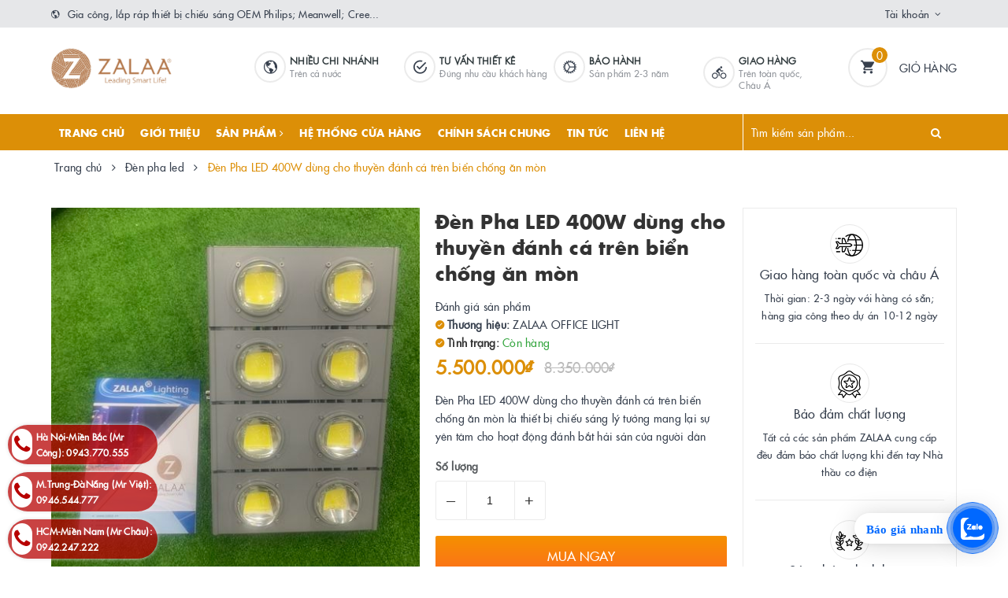

--- FILE ---
content_type: text/html; charset=utf-8
request_url: https://laprapdenled.com/den-pha-led-400w-dung-cho-thuyen-danh-ca-tren-bien
body_size: 40908
content:
<!DOCTYPE html>
<html lang="vi">
	<head>
		<!-- Google Tag Manager -->
<script>(function(w,d,s,l,i){w[l]=w[l]||[];w[l].push({'gtm.start':
new Date().getTime(),event:'gtm.js'});var f=d.getElementsByTagName(s)[0],
j=d.createElement(s),dl=l!='dataLayer'?'&l='+l:'';j.async=true;j.src=
'https://www.googletagmanager.com/gtm.js?id='+i+dl;f.parentNode.insertBefore(j,f);
})(window,document,'script','dataLayer','GTM-NXWS65B4');</script>
<!-- End Google Tag Manager -->
		<meta name="google-site-verification" content="J1y1J4M_tEoQDk7RR5gJs6l05zlBBx0bUolRrh0-8gM" />
		<meta name="google-site-verification" content="6jy7IRHX6rFKIT_AaMxxzytVi24AnnhbdKt6LDOdcfQ" />
		<meta name="google-site-verification" content="TC-B0FASUrPBzZcNL_ieHR4VZvbThY0dtis_rc5dYbo" />
		<meta name="google-site-verification" content="WzY3B3XrDoNAqNmn6PZGv37d7nzN_-Raa2jxJKRjL9s" />
		<script>
			var dataLayer = window.dataLayer || [];
			dataLayer.push({
				'google_tag_params':
				{
					'ecomm_prodid': '20942987',
					'ecomm_pagetype': 'product',
					'ecomm_totalvalue': '5500000',
				}
			});
		</script>

		<meta name="google-site-verification" content="b01twPPQNNXNAh-Qg1jLg2DsT-8Ya3m0Uk5QU0NOat8" />
		<!-- Google Tag Manager -->
		<script>(function(w,d,s,l,i){w[l]=w[l]||[];w[l].push({'gtm.start':
															  new Date().getTime(),event:'gtm.js'});var f=d.getElementsByTagName(s)[0],
	j=d.createElement(s),dl=l!='dataLayer'?'&l='+l:'';j.async=true;j.src=
		'https://www.googletagmanager.com/gtm.js?id='+i+dl;f.parentNode.insertBefore(j,f);
									})(window,document,'script','dataLayer','GTM-WWC3324');</script>
		<!-- End Google Tag Manager -->


		

<meta name="p:domain_verify" content="2172f5f09690724a9ae77353f3d9a2e5"/>

	<meta charset="UTF-8" />
	<meta name="viewport" content="width=device-width, initial-scale=1, maximum-scale=1">			
	<title>
		✅ Đèn Pha LED 400W dùng cho thuyền đánh cá trên biển
		
		
		 | Công ty Cổ phần ZALAA Việt Nam - Xưởng lắp ráp LED OEM Lighting			
	</title>		
	<!-- ================= Page description ================== -->
	
	<meta name="description" content="✅ Đ&#232;n Pha LED 400W d&#249;ng cho thuyền đ&#225;nh c&#225; tr&#234;n biển chống ăn m&#242;n l&#224; thiết bị chiếu s&#225;ng l&#253; tưởng mang lại sự y&#234;n t&#226;m cho hoạt động đ&#225;nh bắt hải sản.">
	
	<!-- ================= Meta ================== -->
	<meta name="keywords" content="Đèn Pha LED 400W dùng cho thuyền đánh cá trên biển chống ăn mòn, Đèn pha led, zalaa, Đèn Pha LED 400W, đèn chiếu sáng, đèn chiếu sáng LED, đèn LED pha, đèn pha chiếu sáng, đèn pha LED, Công ty Cổ phần ZALAA Việt Nam - Xưởng lắp ráp LED OEM Lighting, laprapdenled.com"/>		
	<link rel="canonical" href="https://laprapdenled.com/den-pha-led-400w-dung-cho-thuyen-danh-ca-tren-bien"/>
	<meta name='revisit-after' content='1 days' />
	<meta name="robots" content="noodp,index,follow" />
	<!-- ================= Favicon ================== -->
	
	<link rel="icon" href="//bizweb.dktcdn.net/100/380/469/themes/889299/assets/favicon.png?1768528817998" type="image/x-icon" />
	
	
<meta property="og:type" content="product">
<meta property="og:title" content="Đèn Pha LED 400W dùng cho thuyền đánh cá trên biển chống ăn mòn">

<meta property="og:image" content="http://bizweb.dktcdn.net/thumb/grande/100/380/469/products/zpdc-400.jpg?v=1622003603317">
<meta property="og:image:secure_url" content="https://bizweb.dktcdn.net/thumb/grande/100/380/469/products/zpdc-400.jpg?v=1622003603317">

<meta property="og:image" content="http://bizweb.dktcdn.net/thumb/grande/100/380/469/products/zpdc-400-2.jpg?v=1622003640897">
<meta property="og:image:secure_url" content="https://bizweb.dktcdn.net/thumb/grande/100/380/469/products/zpdc-400-2.jpg?v=1622003640897">

<meta property="og:price:amount" content="5.500.000">
<meta property="og:price:currency" content="VND">

	<meta property="og:description" content="✅ Đèn Pha LED 400W dùng cho thuyền đánh cá trên biển chống ăn mòn là thiết bị chiếu sáng lý tưởng mang lại sự yên tâm cho hoạt động đánh bắt hải sản.">
	<meta property="og:url" content="https://laprapdenled.com/den-pha-led-400w-dung-cho-thuyen-danh-ca-tren-bien">
	<meta property="og:site_name" content="Công ty Cổ phần ZALAA Việt Nam - Xưởng lắp ráp LED OEM Lighting">		
	<link rel="stylesheet" href="https://maxcdn.bootstrapcdn.com/font-awesome/4.7.0/css/font-awesome.min.css">
	<link rel="stylesheet" href="https://maxcdn.bootstrapcdn.com/bootstrap/3.3.7/css/bootstrap.min.css" integrity="sha384-BVYiiSIFeK1dGmJRAkycuHAHRg32OmUcww7on3RYdg4Va+PmSTsz/K68vbdEjh4u" crossorigin="anonymous">
	<link href="//bizweb.dktcdn.net/100/380/469/themes/889299/assets/plugin.scss.css?1768528817998" rel="stylesheet" type="text/css" media="all" />							
	<link href="//bizweb.dktcdn.net/100/380/469/themes/889299/assets/base.scss.css?1768528817998" rel="stylesheet" type="text/css" media="all" />	
	<link href="//bizweb.dktcdn.net/100/380/469/themes/889299/assets/ant-furniture.scss.css?1768528817998" rel="stylesheet" type="text/css" media="all" />					
	<script>var ProductReviewsAppUtil=ProductReviewsAppUtil || {};</script>
	</head>
<body>	
	<!-- Google Tag Manager (noscript) -->
	<noscript><iframe src="https://www.googletagmanager.com/ns.html?id=GTM-WWC3324"
					  height="0" width="0" style="display:none;visibility:hidden"></iframe></noscript>
	<!-- End Google Tag Manager (noscript) -->

	<!-- Load Facebook SDK for JavaScript -->
	<div id="fb-root"></div>
	<script>
		(function(d, s, id) {
			var js, fjs = d.getElementsByTagName(s)[0];
			if (d.getElementById(id)) return;
			js = d.createElement(s); js.id = id;
			js.src = 'https://connect.facebook.net/vi_VN/sdk/xfbml.customerchat.js#xfbml=1&version=v2.12&autoLogAppEvents=1';
			fjs.parentNode.insertBefore(js, fjs);
		}(document, 'script', 'facebook-jssdk'));
	</script>

	<!-- Your customer chat code -->
	<div class="fb-customerchat"
		 attribution=setup_tool
		 page_id="561797710650232">
	</div>
	<!-- Main content -->
	<header class="header">
	<div class="top-link header-link hidden-sm hidden-xs"> 
		<div class="container">
			<div class="row">
				<div class="col-md-6 col-xs-12">
					<div class="header-static">
						<i class="ion ion-md-globe"></i> Gia công, lắp ráp thiết bị chiếu sáng OEM Philips; Meanwell; Cree...
					</div> 
				</div>
				<div class="col-md-6 col-xs-12 right"> 
					<div class="top-link-dropdown">
						<ul class="header-links">
							<li class="customer welcome customer-welcome">
								<span class="customer">
									<a class="account">Tài khoản</a>
								</span>
								<div class="customer-menu">
									<ul class="header links">
										
										<li><a href="/account/login">Đăng nhập</a></li>
										<li><a href="/account/register">Đăng ký</a></li>
										
									</ul>
								</div>
							</li>
						</ul>
					</div>
				</div>
			</div> 
		</div> 
	</div>
	<div class="header-main">
		<div class="container">
			<div class="row">
				<div class="col-md-2 col-100-h">
					<button type="button" class="navbar-toggle collapsed visible-sm visible-xs" id="trigger-mobile">
						<span class="sr-only">Toggle navigation</span>
						<span class="icon-bar"></span>
						<span class="icon-bar"></span>
						<span class="icon-bar"></span>
					</button>
					<div class="logo">
						<a href="/" class="logo-wrapper">					
							<img src="//bizweb.dktcdn.net/100/380/469/themes/889299/assets/loader.svg?1768528817998" data-lazyload="//bizweb.dktcdn.net/100/380/469/themes/889299/assets/logo.png?1768528817998" alt="logo Công ty Cổ phần ZALAA Việt Nam - Xưởng lắp ráp LED OEM Lighting" />					
						</a>						
					</div>
					<div class="mobile-cart visible-sm visible-xs">
						<a href="/cart" title="Giỏ hàng">
							<i class="ion ion-md-appstore"></i>
							<div class="cart-right">
								<span class="count_item_pr">0</span>
							</div>
						</a>
					</div>
				</div>
				<div class="col-md-8 hidden-sm hidden-xs">
					<div class="our-service">
						<div class="box col-lg-1 col-md-1 hidden-md"></div>
						<div class="box col-lg-3 col-md-3">
							<div class="box-inner">
								<i class="ion ion-md-globe"></i>
								<div class="content">
									<h5>Nhiều chi nhánh</h5>
									<p>Trên cả nước</p>
								</div>
							</div>
						</div>
						<div class="box col-lg-3 col-md-3">
							<div class="box-inner">
								<i class="ion ion-md-checkmark-circle-outline"></i>
								<div class="content">
									<h5>Tư vấn thiết kê</h5>
									<p>Đúng nhu cầu khách hàng</p>
								</div>
							</div>
						</div>
						<div class="box col-lg-3 col-md-3">
							<div class="box-inner">
								<i class="ion ion-ios-cog"></i>
								<div class="content">
									<h5>BẢO HÀNH</h5>
									<p>Sản phẩm 2-3 năm</p>
								</div>
							</div>
						</div>
						<div class="box col-lg-2 col-md-3">
							<div class="box-inner">
								<i class="ion ion-ios-bicycle"></i>
								<div class="content">
									<h5>GIAO HÀNG</h5>
									<p>Trên toàn quốc, Châu Á</p>
								</div>
							</div>
						</div>
					</div>
				</div>
				<div class="col-md-2 hidden-sm hidden-xs">
					<div class="minicart-wrapper">
						<a class="showcart" href="/cart">
							<i class="ion ion-md-cart"></i>
							<span class="cart-value count_item_pr">0</span>
							<span class="content">
								<span class="content-inner">
									<span class="text">Giỏ hàng</span>
								</span>
							</span> 
						</a>
					</div>
				</div>
			</div>
		</div>
	</div>
	<div class="header-bottom">
		<div class="container">
			<div class="row">
				<div class="col-md-9 hidden-sm hidden-xs"> 
					<nav class="hidden-sm hidden-xs">
	<ul id="nav" class="nav">
		
		
		
		
		
		
		<li class="nav-item "><a class="nav-link" href="/">Trang chủ</a></li>
		
		
		
		
		
		
		
		<li class="nav-item "><a class="nav-link" href="/gioi-thieu">Giới thiệu</a></li>
		
		
		
		
		
		
		
		<li class="nav-item ">
			<a href="/collections/all" class="nav-link">Sản phẩm <i class="fa fa-angle-right" data-toggle="dropdown"></i></a>			
						
			<ul class="dropdown-menu">
				
				
				<li class="nav-item-lv2">
					<a class="nav-link" href="/den-duong-led">Đèn đường led</a>
				</li>
				
				
				
				<li class="dropdown-submenu nav-item-lv2">
					<a class="nav-link" href="/den-nang-luong-mat-troi">Đèn năng lượng mặt trời <i class="fa fa-angle-right"></i></a>

					<ul class="dropdown-menu">
												
						<li class="nav-item-lv3">
							<a class="nav-link" href="/den-nang-luong-mat-troi-ket-hop-tuabin-gio">Đèn Năng Lượng Mặt Trời Kết Hợp Tuabin Gió</a>
						</li>						
												
						<li class="nav-item-lv3">
							<a class="nav-link" href="/den-nang-luong-mat-troi-song-song-dien-luoi">Đèn Năng Lượng Mặt Trời Song Song Điện Lưới</a>
						</li>						
												
						<li class="nav-item-lv3">
							<a class="nav-link" href="/den-nang-luong-mat-troi-ket-hop-tuabin-gio-mac-song-song-dien-luoi">Đèn Năng Lượng Mặt Trời Kết Hợp Tuabin Gió Mắc Song Song Điện Lưới</a>
						</li>						
												
						<li class="nav-item-lv3">
							<a class="nav-link" href="/den-nang-luong-mat-troi-lien-the-all-in-one">Đèn Năng Lượng Mặt Trời Liền Thể All IN ONE</a>
						</li>						
												
						<li class="nav-item-lv3">
							<a class="nav-link" href="/cot-dien-thong-minh-smart-poles">Cột Điện Thông Minh - Smart Poles</a>
						</li>						
												
						<li class="nav-item-lv3">
							<a class="nav-link" href="/vertical-solar-street-lights">Vertical Solar Street Lights</a>
						</li>						
						
					</ul>                      
				</li>
				
				
				
				<li class="nav-item-lv2">
					<a class="nav-link" href="/den-highbay-led-nha-xuong">Đèn Highbay led nhà xưởng</a>
				</li>
				
				
				
				<li class="nav-item-lv2">
					<a class="nav-link" href="/den-pha-led">Đèn pha led</a>
				</li>
				
				
				
				<li class="dropdown-submenu nav-item-lv2">
					<a class="nav-link" href="/garden-solar-lighting-den-san-vuon-nang-luong-mat-troi">Garden Solar Lighting <i class="fa fa-angle-right"></i></a>

					<ul class="dropdown-menu">
												
						<li class="nav-item-lv3">
							<a class="nav-link" href="/dau-den-nang-luong-mat-troi">Đầu Đèn Năng Lượng Mặt Trời</a>
						</li>						
												
						<li class="nav-item-lv3">
							<a class="nav-link" href="/tru-den-nam-san-vuon-cot-den-thap-nang-luong-mat-troi">Trụ Đèn Nấm Sân Vườn, Cột Đèn Thấp Năng Lượng Mặt Trời</a>
						</li>						
												
						<li class="nav-item-lv3">
							<a class="nav-link" href="/den-cam-co-chieu-sang-bai-co-nang-luong-mat-troi">Đèn Cắm Cỏ Chiếu Sáng Bãi Cỏ Năng Lượng Mặt Trời</a>
						</li>						
												
						<li class="nav-item-lv3">
							<a class="nav-link" href="/tru-cot-hang-rao-dau-cot-cong-tuong-rao-nang-luong-mat-troi">Trụ Cột Hàng Rào, Đầu Cột, Cổng Tường Rào Năng Lượng Mặt Trời</a>
						</li>						
												
						<li class="nav-item-lv3">
							<a class="nav-link" href="/den-led-gan-cua-nha-cua-so-cua-hang-rao-tru-cot-cong-chieu-sang-bang-nang-luong-mat-troi">Đèn LED Gắn Cửa Nhà, Cửa Sổ, Cửa Hàng Rào, Trụ Cột Cổng chiếu sáng bằng Năng Lượng Mặt Trời</a>
						</li>						
						
					</ul>                      
				</li>
				
				
				
				<li class="nav-item-lv2">
					<a class="nav-link" href="/den-led-van-phong">Đèn led văn phòng</a>
				</li>
				
				
				
				<li class="nav-item-lv2">
					<a class="nav-link" href="/den-chieu-sang-san-the-thao">Đèn chiếu sáng sân thể thao</a>
				</li>
				
				
				
				<li class="nav-item-lv2">
					<a class="nav-link" href="/den-led-san-vuon">Đèn led sân vườn</a>
				</li>
				
				
				
				<li class="nav-item-lv2">
					<a class="nav-link" href="/linh-kien-den-led">Linh kiện đèn led</a>
				</li>
				
				
				
				<li class="nav-item-lv2">
					<a class="nav-link" href="/cot-den-trang-tri">Cột đèn trang trí</a>
				</li>
				
				
				
				<li class="nav-item-lv2">
					<a class="nav-link" href="/cot-den-cao-ap">Cột đèn cao áp</a>
				</li>
				
				
				
				<li class="nav-item-lv2">
					<a class="nav-link" href="/den-led-canh-quan-san-vuon">Đèn Led cảnh quan</a>
				</li>
				
				
				
				<li class="nav-item-lv2">
					<a class="nav-link" href="/he-thong-dien-nang-luong-mat-troi">Hệ thống điện năng lượng mặt trời</a>
				</li>
				
				
				
				<li class="nav-item-lv2">
					<a class="nav-link" href="/den-led-phong-sach-zalaa-clean-room-light">Đèn LED Phòng Sạch ZALAA -  Clean Room Light</a>
				</li>
				
				
				
				<li class="nav-item-lv2">
					<a class="nav-link" href="/cot-den-cong-vien-pho-di-bo-du-an-khu-do-thi-moi">Cột Đèn Công Viên, Phố Đi Bộ, Dự án Khu Đô Thị Mới</a>
				</li>
				
				

			</ul>
			
		</li>
		
		
		
		
		
		
		
		<li class="nav-item "><a class="nav-link" href="/he-thong-cua-hang">Hệ thống cửa hàng</a></li>
		
		
		
		
		
		
		
		<li class="nav-item "><a class="nav-link" href="/chinh-sach">CHÍNH SÁCH CHUNG</a></li>
		
		
		
		
		
		
		
		<li class="nav-item "><a class="nav-link" href="/tin-tuc">Tin tức</a></li>
		
		
		
		
		
		
		
		<li class="nav-item "><a class="nav-link" href="/lien-he">LIÊN HỆ</a></li>
		
		
	</ul>	
</nav>
				</div>
				<div class="col-md-3"> 
					<div class="block block-search">
						<form class="input-group search-bar search_form" action="/search" method="get" role="search" id="voice-search">		
							<input type="search" name="query" value="" placeholder="Tìm kiếm sản phẩm... " class="input-group-field st-default-search-input search-text search-voice" autocomplete="off">
							<span class="input-group-btn">
								<button class="btn icon-fallback-text">
									<i class="fa fa-search"></i>
								</button>
							</span>
						</form>
					</div>
				</div>
			</div> 
		</div> 
	</div>
</header>
	<script src="//bizweb.dktcdn.net/100/380/469/themes/889299/assets/jquery-2.2.3.min.js?1768528817998" type="text/javascript"></script>
	
	




<section class="bread-crumb margin-bottom-30">
	<div class="container">
		<div class="row">
			<div class="col-xs-12">
				<ul class="breadcrumb" >					
					<li class="home">
						<a  href="/" title="Trang chủ"><span >Trang chủ</span></a>						
						<span><i class="fa fa-angle-right"></i></span>
					</li>
					
					
					<li>
						<a  href="/den-pha-led" title="Đèn pha led"><span >Đèn pha led</span></a>						
						<span><i class="fa fa-angle-right"></i></span>
					</li>
					
					<li ><strong><span >Đèn Pha LED 400W dùng cho thuyền đánh cá trên biển chống ăn mòn</span></strong><li>
					
				</ul>
			</div>
		</div>
	</div>
</section>
<section class="product" itemscope itemtype="http://schema.org/Product">	
	<meta itemprop="url" content="//laprapdenled.com/den-pha-led-400w-dung-cho-thuyen-danh-ca-tren-bien">
	<meta itemprop="image" content="//bizweb.dktcdn.net/thumb/grande/100/380/469/products/zpdc-400.jpg?v=1622003603317">
	<meta itemprop="description" content="Đèn Pha LED 400W dùng cho thuyền đánh cá trên biển chống ăn mòn là thiết bị chiếu sáng lý tưởng mang lại sự yên tâm cho hoạt động đánh bắt hải sản của người dân">
	<meta itemprop="name" content="Đèn Pha LED 400W dùng cho thuyền đánh cá trên biển chống ăn mòn">
	<div class="container">
		<div class="row">
			<div class="col-lg-12 col-md-12 details-product">
				<div class="row product-bottom">
					<div class="clearfix padding-bottom-10">
						<div class="col-xs-12 col-sm-6 col-lg-5 col-md-4">
							<div class="relative product-image-block ">
								<div class="large-image">
									<a href="//bizweb.dktcdn.net/thumb/1024x1024/100/380/469/products/zpdc-400.jpg?v=1622003603317" data-rel="prettyPhoto[product-gallery]" class="large_image_url">
										<img id="zoom_01" src="//bizweb.dktcdn.net/thumb/1024x1024/100/380/469/products/zpdc-400.jpg?v=1622003603317" alt="Đèn Pha LED 400W dùng cho thuyền đánh cá trên biển chống ăn mòn" class="img-responsive center-block">
									</a>							
									<div class="hidden">
										
										<div class="item">
											<a href="https://bizweb.dktcdn.net/100/380/469/products/zpdc-400.jpg?v=1622003603317" data-image="https://bizweb.dktcdn.net/100/380/469/products/zpdc-400.jpg?v=1622003603317" data-zoom-image="https://bizweb.dktcdn.net/100/380/469/products/zpdc-400.jpg?v=1622003603317" data-rel="prettyPhoto[product-gallery]">										
											</a>
										</div>	
										
										<div class="item">
											<a href="https://bizweb.dktcdn.net/100/380/469/products/zpdc-400-2.jpg?v=1622003640897" data-image="https://bizweb.dktcdn.net/100/380/469/products/zpdc-400-2.jpg?v=1622003640897" data-zoom-image="https://bizweb.dktcdn.net/100/380/469/products/zpdc-400-2.jpg?v=1622003640897" data-rel="prettyPhoto[product-gallery]">										
											</a>
										</div>	
										
									</div>
								</div>	
								
								<div id="gallery_01" class="owl-carousel owl-theme thumbnail-product margin-top-15" data-md-items="4" data-sm-items="4" data-xs-items="4" data-xss-items="3" data-margin="10" data-nav="true">
									
									<div class="item">
										<a class="thumb-link" href="javascript:void(0);" data-image="https://bizweb.dktcdn.net/100/380/469/products/zpdc-400.jpg?v=1622003603317" data-zoom-image="//bizweb.dktcdn.net/thumb/1024x1024/100/380/469/products/zpdc-400.jpg?v=1622003603317">
											<img  src="//bizweb.dktcdn.net/thumb/medium/100/380/469/products/zpdc-400.jpg?v=1622003603317" alt="Đèn Pha LED 400W dùng cho thuyền đánh cá trên biển chống ăn mòn" data-image="https://bizweb.dktcdn.net/100/380/469/products/zpdc-400.jpg?v=1622003603317">
										</a>
									</div>
									
									<div class="item">
										<a class="thumb-link" href="javascript:void(0);" data-image="https://bizweb.dktcdn.net/100/380/469/products/zpdc-400-2.jpg?v=1622003640897" data-zoom-image="//bizweb.dktcdn.net/thumb/1024x1024/100/380/469/products/zpdc-400-2.jpg?v=1622003640897">
											<img  src="//bizweb.dktcdn.net/thumb/medium/100/380/469/products/zpdc-400-2.jpg?v=1622003640897" alt="Đèn Pha LED 400W dùng cho thuyền đánh cá trên biển chống ăn mòn" data-image="https://bizweb.dktcdn.net/100/380/469/products/zpdc-400-2.jpg?v=1622003640897">
										</a>
									</div>
									
								</div>
								
							</div>
							
						</div>
						<div class="col-xs-12 col-sm-6 col-lg-4 col-md-5 details-pro">
							<div class="product-top clearfix">
								<h1 class="title-head">Đèn Pha LED 400W dùng cho thuyền đánh cá trên biển chống ăn mòn</h1>
								<div class="panel-product-line panel-product-rating clearfix">
									<div class="bizweb-product-reviews-badge" data-id="20942987"></div>
									<div class="iddanhgia" onclick="scrollToxx();">
										<span>Đánh giá sản phẩm</span>
									</div>
								</div>
							</div>
							<div itemprop="offers" itemscope="" itemtype="http://schema.org/Offer">
								<div class="inve_brand">
									
									<span class="stock-brand-title"><strong><i class="ion ion-ios-checkmark-circle"></i> Thương hiệu:</strong></span>
									<span class="a-brand">ZALAA OFFICE LIGHT</span>
									
								</div>
								
								
								
								
								
								
								
								
								
								
								
								
								
								
								
								
								<div class="inventory_quantity bizweb continue 101">
									<span class="stock-brand-title"><strong><i class="ion ion-ios-checkmark-circle"></i> Tình trạng:</strong></span>
					
									
									<span class="a-stock a0"><link itemprop="availability" href="http://schema.org/InStock" />Còn hàng</span>
									
								</div>
								<div class="price-box clearfix">
									
									<span class="special-price">
										<span class="price product-price">5.500.000₫</span>
										<meta itemprop="price" content="5500000">
										<meta itemprop="priceCurrency" content="VND">
									</span> <!-- Giá Khuyến mại -->
									<span class="old-price" itemprop="priceSpecification" itemscope="" itemtype="http://schema.org/priceSpecification">
										<del class="price product-price-old">
											8.350.000₫
										</del>
										<meta itemprop="price" content="8350000">
										<meta itemprop="priceCurrency" content="VND">
									</span> <!-- Giás gốc -->
									
								</div>
							</div>
								
							
							<div class="product-summary product_description margin-bottom-15 margin-top-15">
								<div class="rte description">
									<p>Đèn Pha LED 400W dùng cho thuyền đánh cá trên biển chống ăn mòn là thiết bị chiếu sáng lý tưởng mang lại sự yên tâm cho hoạt động đánh bắt hải sản của người dân</p>
								</div>
							</div>
							
							
							<div class="form-product">
								<form enctype="multipart/form-data" id="add-to-cart-form" action="/cart/add" method="post" class="form-inline">
									
									<div class="box-variant clearfix  hidden ">
										
										<input type="hidden" name="variantId" value="42995912" />
										
									</div>
									<div class="form-group ">
										<div class="clearfix">
											<div class="custom custom-btn-number form-control">									
												<div class="group-label">
													Số lượng
												</div>
												<button onclick="var result = document.getElementById('qty'); var qty = result.value; if( !isNaN(qty) & qty > 1 ) result.value--;return false;" class="btn-minus btn-cts" type="button">–</button>
												<input type="text" class="qty input-text" id="qty" name="quantity" size="4" value="1" />
												<button onclick="var result = document.getElementById('qty'); var qty = result.value; if( !isNaN(qty)) result.value++;return false;" class="btn-plus btn-cts" type="button">+</button>
											</div>
										</div>
										<div class="btn-mua">
																				
											<button type="submit" data-role='addtocart' class="btn btn-lg btn-gray btn-cart add_to_cart btn_buy add_to_cart">
												<span class="txt-main">Mua ngay</span>
											</button>
											
										</div>
									</div>
									<button class="btn-callmeback" type="button" data-toggle="modal" data-target="#myModalCall">
										<i class="ion ion-ios-alarm"></i> Hẹn lịch
									</button>
									
									<button class="btn-callmeback" type="button" onclick="window.location.href='tel:<b>0943770555</b>'">
										<i class="ion ion-ios-call"></i> <b>0943770555</b>
									</button>
									
									
								</form>
							</div>
						</div>
						
						<div class="col-xs-12 col-sm-12 col-lg-3 col-md-3 hidden-sm hidden-xs">
							<div class="sidebar-block service-block">
	<div class="sidebar-content">
		
		
		
		
		<div class="service-item service-item-two">
			<div class="item-top">
				<span class="img">
					<img src="//bizweb.dktcdn.net/100/380/469/themes/889299/assets/loader.svg?1768528817998" data-lazyload="//bizweb.dktcdn.net/100/380/469/themes/889299/assets/policy_image_1.png?1768528817998" alt="Giao hàng toàn quốc và châu Á" />
				</span>
				<span class="title">
					Giao hàng toàn quốc và châu Á
				</span>
			</div>
			<p class="caption">
				Thời gian: 2-3 ngày với hàng có sẵn; hàng gia công theo dự án 10-12 ngày
			</p>
		</div>
		
		
		
		
		<div class="service-item service-item-two">
			<div class="item-top">
				<span class="img">
					<img src="//bizweb.dktcdn.net/100/380/469/themes/889299/assets/loader.svg?1768528817998" data-lazyload="//bizweb.dktcdn.net/100/380/469/themes/889299/assets/policy_image_2.png?1768528817998" alt="Bảo đảm chất lượng" />
				</span>
				<span class="title">
					Bảo đảm chất lượng
				</span>
			</div>
			<p class="caption">
				Tất cả các sản phẩm ZALAA cung cấp đều đảm bảo chất lượng khi đến tay Nhà thầu cơ điện
			</p>
		</div>
		
		
		
		
		<div class="service-item service-item-two">
			<div class="item-top">
				<span class="img">
					<img src="//bizweb.dktcdn.net/100/380/469/themes/889299/assets/loader.svg?1768528817998" data-lazyload="//bizweb.dktcdn.net/100/380/469/themes/889299/assets/policy_image_3.png?1768528817998" alt="Sản phẩm chính hãng" />
				</span>
				<span class="title">
					Sản phẩm chính hãng
				</span>
			</div>
			<p class="caption">
				Chúng tôi cung cấp các sản phẩm nhập khẩu chính hãng.
			</p>
		</div>
		
	</div>
</div>
						</div>
						
					</div>
				</div>
				<div class="row margin-top-10">
					<div class="col-md-9">
						<div class="product-tab e-tabs padding-bottom-10">		
							<div class="border-ghghg margin-bottom-20">
								<ul class="tabs tabs-title clearfix">	
									
									<li class="tab-link" data-tab="tab-1">
										<h3><span>Mô tả chi tiết sản phẩm</span></h3>
									</li>																	
									
									
									<li class="tab-link" data-tab="tab-2">
										<h3><span>Tại sao chọn ZALAA Lighting?</span></h3>
									</li>																	
									
									
									<li class="tab-link" data-tab="tab-3">
										<h3><span>Đánh giá của khách hàng?</span></h3>
									</li>																	
									
								</ul>																									
							</div>
							
							<div id="tab-1" class="tab-content">
								<div class="rte">
									
									
									<p style="text-align:justify; margin-bottom:13px"><span style="font-size:14pt"><span style="line-height:115%"><span style="font-family:&quot;Times New Roman&quot;,serif"><b>Thông số kỹ thuật đèn pha LED 400W dùng cho thuyền đánh cá trên biển</b></span></span></span></p>
<p style="text-align:justify; margin-bottom:13px"><span style="font-size:14pt"><span style="line-height:115%"><span style="font-family:&quot;Times New Roman&quot;,serif">Công suất : 400W</span></span></span></p>
<p style="text-align:justify; margin-bottom:13px"><span style="font-size:14pt"><span style="line-height:115%"><span style="font-family:&quot;Times New Roman&quot;,serif">Điện áp, Tần số :&nbsp; 220V (AC) ~50Hz</span></span></span></p>
<p style="text-align:justify; margin-bottom:13px"><span style="font-size:14pt"><span style="line-height:115%"><span style="font-family:&quot;Times New Roman&quot;,serif">Hiệu suất phát quang : 140lm/W</span></span></span></p>
<p style="text-align:justify; margin-bottom:13px"><span style="font-size:14pt"><span style="line-height:115%"><span style="font-family:&quot;Times New Roman&quot;,serif">Hệ số công suất :&nbsp; Cos ϕ = 0.95</span></span></span></p>
<p style="text-align:justify; margin-bottom:13px"><span style="font-size:14pt"><span style="line-height:115%"><span style="font-family:&quot;Times New Roman&quot;,serif">Chip LED : 35 Mil</span></span></span></p>
<p style="text-align:justify; margin-bottom:13px"><span style="font-size:14pt"><span style="line-height:115%"><span style="font-family:&quot;Times New Roman&quot;,serif">Nhiệt độ màu : 2.700K - 6.500K</span></span></span></p>
<p style="text-align:justify; margin-bottom:13px"><span style="font-size:14pt"><span style="line-height:115%"><span style="font-family:&quot;Times New Roman&quot;,serif">Cấp độ bảo vệ : IP66</span></span></span></p>
<p style="text-align:justify; margin-bottom:13px"><span style="font-size:14pt"><span style="line-height:115%"><span style="font-family:&quot;Times New Roman&quot;,serif">Kích thước : 460 x 285 x 75mm</span></span></span></p>
<p style="text-align:justify; margin-bottom:13px"><span style="font-size:14pt"><span style="line-height:115%"><span style="font-family:&quot;Times New Roman&quot;,serif">Trọng lượng : 9.200g</span></span></span></p>
<p style="text-align:justify; margin-bottom:13px">&nbsp;</p>
<p style="text-align:justify; margin-bottom:13px"><span style="font-size:14pt"><span style="line-height:115%"><span style="font-family:&quot;Times New Roman&quot;,serif">Hoạt động khai thác thủy hải sản cũng cần đến nguồn sáng chất lượng. Ngày hôm nay, <b><i>laprapdenled.com</i></b> xin được giới thiệu đến bạn đọc <a href="https://www.laprapdenled.com/den-pha-led-400w-dung-cho-thuyen-danh-ca-tren-bien"><b><span style="color:blue">đèn pha LED 400W dùng cho thuyền đánh cá trên biển chống ăn mòn</span></b></a>. Những thông tin được chia sẻ dưới đây vô cùng hữu ích!</span></span></span></p>
<h2 style="border: none; text-align: justify;"><span style="font-size:14pt"><span style="line-height:115%"><span style="font-family:&quot;Times New Roman&quot;,serif"><b><span style="color:black">1. Đặc điểm và ứng dụng của đèn pha LED đánh cá công suất 400W</span></b></span></span></span></h2>
<h3 style="border: none; text-align: justify; margin-bottom: 13px;"><em><span style="font-size:14pt"><span style="line-height:115%"><span style="font-family:&quot;Times New Roman&quot;,serif"><b><span style="color:black">1.1. Đặc điểm</span></b><span style="color:black">&nbsp;&nbsp; </span></span></span></span></em></h3>
<p style="text-align:justify; margin-bottom:13px"><span style="font-size:14pt"><span style="line-height:115%"><span style="font-family:&quot;Times New Roman&quot;,serif">- Trước hết, khung đèn được chế tạo từ hợp kim nhôm đúc chống gỉ. Độ bền cơ học của nó vô cùng ấn tượng. </span></span></span></p>
<p style="text-align:justify; margin-bottom:13px"><span style="font-size:14pt"><span style="line-height:115%"><span style="font-family:&quot;Times New Roman&quot;,serif">- Về thiết kế, các bạn có thể thấy mẫu <a href="https://www.laprapdenled.com/den-pha-led"><b><span style="color:blue">đèn pha</span></b></a> này bao gồm 4 thanh module nằm song song với nhau. Giữa chúng có khoảng cách đồng đều. Mỗi thanh lại có hai mắt LED được đóng gói ở dạng COB. Chúng được bảo vệ bởi thấu kính mắt lồi trong suốt. </span></span></span></p>
<p style="margin-bottom: 13px; text-align: center;"><img data-thumb="original" original-height="578" original-width="600" src="//bizweb.dktcdn.net/100/380/469/files/den-pha-led-400w-dung-cho-thuyen-danh-ca-tren-bien-1.png?v=1622005363301" /></p>
<p style="margin-bottom: 13px; text-align: center;"><img data-thumb="original" original-height="600" original-width="600" src="//bizweb.dktcdn.net/100/380/469/files/den-pha-led-400w-dung-cho-thuyen-danh-ca-tren-bien-2.jpg?v=1622005400552" /></p>
<p align="center" style="text-align:center; margin-bottom:13px"><span style="font-size:14pt"><span style="line-height:115%"><span style="font-family:&quot;Times New Roman&quot;,serif"><i>&nbsp; </i><span style="font-size:13.0pt"><span style="line-height:115%">&nbsp;<i>&nbsp;</i>&nbsp;<i>&nbsp;Thiết kế ưu việt. </i></span></span></span></span></span></p>
<p style="text-align:justify; margin-bottom:13px"><span style="font-size:14pt"><span style="line-height:115%"><span style="font-family:&quot;Times New Roman&quot;,serif">- Mặt sau của đèn bao gồm nhiều rãnh tản nhiệt xẻ sâu. Bên cạnh đó còn có hộp kỹ thuật đựng nguồn LED. Đây là <a href="https://www.laprapdenled.com/linh-kien-den-led"><b><span style="color:blue">linh kiện đèn LED</span></b></a> cực kỳ quan trọng. Sản phẩm được trang bị nguồn điện chống nhiễu ICOM. </span></span></span></p>
<p style="text-align:justify; margin-bottom:13px"><span style="font-size:14pt"><span style="line-height:115%"><span style="font-family:&quot;Times New Roman&quot;,serif">- Ngoài ra, cấu tạo sản phẩm còn có dây nguồn, thanh gắn, chốt vít.&nbsp; </span></span></span></p>
<h3 style="border: none; text-align: justify; margin-bottom: 13px;"><em><span style="font-size:14pt"><span style="line-height:115%"><span style="font-family:&quot;Times New Roman&quot;,serif"><b><span style="color:black">1.2. Ứng dụng</span></b><span style="color:black">&nbsp;&nbsp; </span></span></span></span></em></h3>
<p style="text-align:justify; margin-bottom:13px"><span style="font-size:14pt"><span style="line-height:115%"><span style="font-family:&quot;Times New Roman&quot;,serif">- Thiết bị là mẫu đèn chuyên dụng phục vụ cho hoạt động đánh bắt cá trên biển. </span></span></span></p>
<p style="text-align:justify; margin-bottom:13px"><span style="font-size:14pt"><span style="line-height:115%"><span style="font-family:&quot;Times New Roman&quot;,serif">- Không những thế, sản phẩm còn được lắp đặt cho cầu cảng biển, cẩu tháp,…</span></span></span></p>
<h2 style="text-align: justify; margin-bottom: 13px;"><span style="font-size:14pt"><span style="line-height:115%"><span style="font-family:&quot;Times New Roman&quot;,serif"><b>2. Ưu điểm và chính sách bảo hành của ZalaaVN với đèn pha dùng cho tàu thuyền 400W ZALAA</b></span></span></span></h2>
<h3 style="border: none; text-align: justify; margin-bottom: 13px;"><em><span style="font-size:14pt"><span style="line-height:115%"><span style="font-family:&quot;Times New Roman&quot;,serif"><b><span style="color:black">2.1. Ưu điểm</span></b><span style="color:black">&nbsp;&nbsp; </span></span></span></span></em></h3>
<p style="text-align:justify; margin-bottom:13px"><span style="font-size:14pt"><span style="line-height:115%"><span style="font-family:&quot;Times New Roman&quot;,serif">- Đúng như tên gọi, sản phẩm có khả năng chống ăn mòn tuyệt vời. Ngoài tính thẩm mỹ thì nó còn liên quan đến tuổi thọ của đèn. Đây cũng là đặc tính cần có bởi gió biển mang theo muối – một yếu tố dẫn đến oxy hóa cho kim loại. </span></span></span></p>
<p style="text-align:justify; margin-bottom:13px"><span style="font-size:14pt"><span style="line-height:115%"><span style="font-family:&quot;Times New Roman&quot;,serif">- Tương tự như <a href="https://www.laprapdenled.com/den-chieu-sang-san-the-thao"><b><span style="color:blue">đèn pha chiếu sáng sân thể thao</span></b></a>, thiết bị cần có khả năng chống nước và bụi bẩn. Ở đây, mẫu đèn pha LED 400W này có khả năng ngăn bụi hoàn toàn và chống lại sự xâm nhập của tia nước từ mọi hướng. </span></span></span></p>
<p style="margin-bottom: 13px; text-align: center;"><img data-thumb="original" original-height="578" original-width="600" src="//bizweb.dktcdn.net/100/380/469/files/den-pha-led-400w-dung-cho-thuyen-danh-ca-tren-bien-1.png?v=1622005363301" /></p>
<p align="center" style="text-align:center; margin-bottom:13px"><span style="font-size:14pt"><span style="line-height:115%"><span style="font-family:&quot;Times New Roman&quot;,serif"><i><span style="font-size:13.0pt"><span style="line-height:115%">Thiết bị có nhiều ưu điểm nổi bật. </span></span></i></span></span></span></p>
<p style="text-align:justify; margin-bottom:13px"><span style="font-size:14pt"><span style="line-height:115%"><span style="font-family:&quot;Times New Roman&quot;,serif">- Thiết kế của đèn tạo khả năng tản nhiệt tốt, đảm bảo sự an toàn trong quá trình chiếu sáng.<b><i> </i></b>&nbsp;&nbsp;&nbsp;</span></span></span></p>
<p style="text-align:justify; margin-bottom:13px"><span style="font-size:14pt"><span style="line-height:115%"><span style="font-family:&quot;Times New Roman&quot;,serif"><b>- </b>Có tới 95% lượng điện năng được biến đổi thành quang năng. Thông số này cho thấy đèn siêu tiết kiệm điện. </span></span></span></p>
<p style="text-align:justify; margin-bottom:13px"><span style="font-size:14pt"><span style="line-height:115%"><span style="font-family:&quot;Times New Roman&quot;,serif">- Lượng quang thông của đèn lớn, ánh sáng tập trung và chiếu sáng trên diện rộng. </span></span></span></p>
<h3 style="border: none; text-align: justify; margin-bottom: 13px;"><em><span style="font-size:14pt"><span style="line-height:115%"><span style="font-family:&quot;Times New Roman&quot;,serif"><b><span style="color:black">2.2. Chính sách bảo hành </span></b></span></span></span></em></h3>
<p style="text-align:justify; margin-bottom:13px"><span style="font-size:14pt"><span style="line-height:115%"><span style="font-family:&quot;Times New Roman&quot;,serif">- Hệ thống sản phẩm mà <b><i>laprapdenled.com</i></b> cung cấp được lắp ráp, chứng nhận chất lượng, phân phối bởi Công ty Cổ phần ZALAA Việt Nam.</span></span></span></p>
<p style="text-align:justify; margin-bottom:13px"><span style="font-size:14pt"><span style="line-height:115%"><span style="font-family:&quot;Times New Roman&quot;,serif">- Về quyền lợi của khách hàng: Sản phẩm được ZALAA bảo hành đổi mới trong 2 năm và bảo hành sản phẩm trong 5 năm.</span></span></span></p>
<p style="text-align:justify; margin-bottom:13px"><span style="font-size:14pt"><span style="line-height:115%"><span style="font-family:&quot;Times New Roman&quot;,serif">- Nếu lỗi sản phẩm thuộc về công ty, quý khách vui lòng liên hệ đến hotline để được hỗ trợ 1 đổi 1.</span></span></span></p>
<h2 style="text-align: justify; margin-bottom: 13px;"><span style="font-size:14pt"><span style="line-height:115%"><span style="font-family:&quot;Times New Roman&quot;,serif"><b>3. Tại sao lựa chọn đèn pha LED chính hãng ZALAA?</b> </span></span></span></h2>
<p style="text-align:justify; margin-bottom:13px"><span style="font-size:14pt"><span style="line-height:115%"><span style="font-family:&quot;Times New Roman&quot;,serif">- Để tạo ra thiết bị chiếu sáng cao cấp, chúng tôi lựa chọn linh kiện, vật liệu vô cùng khắt khe. Chip LED và nguồn LED được nhập khẩu từ các hãng uy tín như Philips. </span></span></span></p>
<p style="text-align:justify; margin-bottom:13px"><span style="font-size:14pt"><span style="line-height:115%"><span style="font-family:&quot;Times New Roman&quot;,serif">- Quy trình sản xuất chuyên nghiệp hóa, lực lượng nhân công giàu kinh nghiệm, đội ngũ kỹ sư trình độ cao. </span></span></span></p>
<p style="text-align:justify; margin-bottom:13px"><span style="font-size:14pt"><span style="line-height:115%"><span style="font-family:&quot;Times New Roman&quot;,serif">- ZALAA cung cấp nhiều dòng sản phẩm. Chúng tôi nhận gia công thiết bị theo yêu cầu, bao gồm cả <a href="https://www.laprapdenled.com/den-nang-luong-mat-troi" style="color:blue; text-decoration:underline"><b><span style="color:blue">đèn năng lượng mặt trời</span></b></a>. </span></span></span></p>
<p style="text-align:justify; margin-bottom:13px"><span style="font-size:14pt"><span style="line-height:115%"><span style="font-family:&quot;Times New Roman&quot;,serif">- Giá thành sản phẩm có tính cạnh tranh mạnh mẽ. </span></span></span></p>
<h2 style="text-align: justify; margin-bottom: 13px;"><span style="font-size:14pt"><span style="line-height:115%"><span style="font-family:&quot;Times New Roman&quot;,serif"><b>4. Thông tin liên hệ</b></span></span></span></h2>
<p style="text-align:justify; margin-bottom:13px">&nbsp;</p>
<p align="center" style="margin-bottom:13px; text-align:center"><span style="font-size:12pt"><span style="font-family:&quot;Times New Roman&quot;,serif"><b><span lang="VI" style="font-size:14.0pt"><span style="color:black">Thông tin liên hệ Công ty Cổ phần ZALAA Việt Nam</span></span></b></span></span></p>
<p align="center" style="text-align:center; margin-bottom:13px"><span style="font-size:14pt"><span style="line-height:115%"><span style="font-family:&quot;Times New Roman&quot;,serif"><b><span style="color:black">Hãy đến với chúng tôi ngay hôm nay!</span></b></span></span></span></p>
<p align="center" style="margin-bottom:13px; text-align:center"><span style="font-size:12pt"><span style="font-family:&quot;Times New Roman&quot;,serif"><a href="https://www.zalaa.vn/he-thong-chi-nhanh-nha-phan-phoi-cua-zalaa-jsc-1" style="color:blue; text-decoration:underline"><span style="font-size:14.0pt">Hệ thống chi nhánh - Nhà phân phối của ZALAA JSC</span></a></span></span></p>
<p align="center" style="margin-bottom:13px; text-align:center"><img data-thumb="original" src="//bizweb.dktcdn.net/100/380/469/files/zz-thong-tin-lien-he-cong-ty-co-phan-zalaa-viet-nam-d7611c88-5943-4181-8f1e-c278dadb640a.jpg?v=1620877849613" /></p>
<p align="center" style="text-align:center; margin-bottom:13px"><span style="font-size:14pt"><span style="line-height:normal"><span style="font-family:&quot;Times New Roman&quot;,serif"><b><span style="font-size:18.0pt">Công ty Cổ phần ZALAA Việt Nam</span></b></span></span></span></p>
<p align="center" style="text-align:center; margin-bottom:13px"><span style="font-size:14pt"><span style="line-height:normal"><span style="font-family:&quot;Times New Roman&quot;,serif">Mobile: <b>0971043999</b> Tel: <b>024.5678.1567&nbsp;</b></span></span></span></p>
<p align="center" style="text-align:center; margin-bottom:13px"><span style="font-size:14pt"><span style="line-height:normal"><span style="font-family:&quot;Times New Roman&quot;,serif"><b>Email</b>: <i>zalaa.vn@gmail.com&nbsp;</i></span></span></span></p>
<p align="center" style="text-align:center; margin-bottom:13px"><span style="font-size:14pt"><span style="line-height:normal"><span style="font-family:&quot;Times New Roman&quot;,serif"><b>Hệ thống Website:</b></span></span></span></p>
<p align="center" style="text-align:center; margin-bottom:13px"><span style="font-size:14pt"><span style="line-height:normal"><span style="font-family:&quot;Times New Roman&quot;,serif"><a href="http://www.zalaa.vn/" style="color:blue; text-decoration:underline"><span style="color:blue">www.zalaa.vn</span></a> - <a href="http://www.denchieusangled.vn/" style="color:blue; text-decoration:underline"><span style="color:blue">&nbsp;www.denchieusangled.vn</span></a><br />
&nbsp;<a href="http://www.giacongdenled.com/" style="color:blue; text-decoration:underline"><span style="color:blue">&nbsp;www.giacongdenled.com</span></a> - <a href="https://www.laprapdenled.com/" style="color:blue; text-decoration:underline"><span style="color:blue">www.laprapdenled.com</span></a></span></span></span></p>
<p style="text-align:justify; margin-bottom:13px">&nbsp;</p>
<h2 align="center" style="text-align:center; margin-top:24px; margin-bottom:5px"><span style="font-size:18pt"><span style="line-height:115%"><span style="font-family:&quot;Times New Roman&quot;,serif"><span style="font-weight:bold">Hệ thống VP và chi nhánh:</span></span></span></span></h2>
<ul>
<li style="margin-bottom:13px"><span style="font-size:14pt"><span style="line-height:normal"><span style="tab-stops:list 36.0pt"><span style="font-family:&quot;Times New Roman&quot;,serif"><span style="font-family:&quot;Segoe UI Symbol&quot;,sans-serif">🏪 </span>Nhà máy: Số 5, đường TS13, KCN Tiên Sơn, Bắc Ninh</span></span></span></span></li>
<li style="margin-bottom:13px"><span style="font-size:14pt"><span style="line-height:normal"><span style="tab-stops:list 36.0pt"><span style="font-family:&quot;Times New Roman&quot;,serif"><span style="font-family:&quot;Segoe UI Symbol&quot;,sans-serif">🏪 </span>Xưởng: Văn Giáp, Văn Bình, Thường Tín, Hà Nội</span></span></span></span></li>
<li style="margin-bottom:13px"><span style="font-size:14pt"><span style="line-height:normal"><span style="tab-stops:list 36.0pt"><span style="font-family:&quot;Times New Roman&quot;,serif"><span style="font-family:&quot;Segoe UI Symbol&quot;,sans-serif">📞 </span>Liên hệ: 0971.043.999 (Nhà máy, Xưởng SX)</span></span></span></span></li></ul>
<p><span style="font-size:12pt"><span style="font-family:&quot;Times New Roman&quot;,serif"><span lang="VI" style="font-size:14.0pt"><span style="font-family:&quot;Segoe UI Symbol&quot;,sans-serif">🏪</span></span> <strong><span lang="VI" style="font-size:14.0pt">Văn Phòng Giao Dịch&nbsp;Hà Nội:</span></strong></span></span></p>
<ul>
<li style="margin-bottom:13px"><span style="font-size:14pt"><span style="line-height:normal"><span style="tab-stops:list 36.0pt"><span style="font-family:&quot;Times New Roman&quot;,serif"><strong><i>- Địa chỉ:</i></strong>&nbsp;Số J03-08 An Phú Shop Villa, KĐT Dương Nội, Phường Dương Nội, Quận Hà Đông, Hà Nội</span></span></span></span></li>
<li style="margin-bottom:13px"><span style="font-size:14pt"><span style="line-height:normal"><span style="tab-stops:list 36.0pt"><span style="font-family:&quot;Times New Roman&quot;,serif"><strong><i>- Hotline:</i></strong>&nbsp;0947.324.999 (Mr Long - GĐ Kinh doanh Miền Bắc)</span></span></span></span></li>
<li style="margin-bottom:13px"><span style="font-size:14pt"><span style="line-height:normal"><span style="tab-stops:list 36.0pt"><span style="font-family:&quot;Times New Roman&quot;,serif"><strong><i>- Email:</i></strong>&nbsp;<a href="http://zalaa.vn@gmail.com/" style="color:blue; text-decoration:underline" target="_blank"><i>zalaa.vn@gmail.com</i></a></span></span></span></span></li></ul>
<p><span style="font-size:12pt"><span style="font-family:&quot;Times New Roman&quot;,serif"><span lang="VI" style="font-size:14.0pt"><span style="font-family:&quot;Segoe UI Symbol&quot;,sans-serif">🏪</span></span> <strong><span lang="VI" style="font-size:14.0pt">VPGD Hồ Chí Minh:</span></strong></span></span></p>
<ul>
<li style="margin-bottom:13px"><span style="font-size:14pt"><span style="line-height:normal"><span style="tab-stops:list 36.0pt"><span style="font-family:&quot;Times New Roman&quot;,serif"><strong><i>- Địa chỉ:</i></strong>&nbsp;20D Trần Hưng Đạo, Phường 7, Quận 5, TP HCM</span></span></span></span></li>
<li style="margin-bottom:13px"><span style="font-size:14pt"><span style="line-height:normal"><span style="tab-stops:list 36.0pt"><span style="font-family:&quot;Times New Roman&quot;,serif"><strong><i>- Hotline:</i></strong>&nbsp;0944.840.666 (Mr Danh - GĐCN)</span></span></span></span></li>
<li style="margin-bottom:13px"><span style="font-size:14pt"><span style="line-height:normal"><span style="tab-stops:list 36.0pt"><span style="font-family:&quot;Times New Roman&quot;,serif"><strong><i>- Email:</i></strong>&nbsp;<a href="http://zalaa.jsc@gmail.com/" style="color:blue; text-decoration:underline" target="_blank">zalaa.jsc@gmail.com</a></span></span></span></span></li></ul>
<p><span style="font-size:12pt"><span style="font-family:&quot;Times New Roman&quot;,serif"><span lang="VI" style="font-size:14.0pt"><span style="font-family:&quot;Segoe UI Symbol&quot;,sans-serif">🏪</span></span> <strong><span lang="VI" style="font-size:14.0pt">Chi nhánh Miền Trung - TP. Đà Nẵng</span></strong></span></span></p>
<ul>
<li style="margin-bottom:13px"><span style="font-size:14pt"><span style="line-height:normal"><span style="tab-stops:list 36.0pt"><span style="font-family:&quot;Times New Roman&quot;,serif"><strong><i>- Địa chỉ:&nbsp;</i></strong>Số 91 đường Phước Lý 14, P.Hòa Minh, Q.Liên Chiểu, TP Đà Nẵng</span></span></span></span></li>
<li style="margin-bottom:13px"><span style="font-size:14pt"><span style="line-height:normal"><span style="tab-stops:list 36.0pt"><span style="font-family:&quot;Times New Roman&quot;,serif"><strong><i>- Email:</i></strong>&nbsp;zalaa.mientrung@gmail.com</span></span></span></span></li>
<li style="margin-bottom:13px"><span style="font-size:14pt"><span style="line-height:normal"><span style="tab-stops:list 36.0pt"><span style="font-family:&quot;Times New Roman&quot;,serif"><strong><i>- Hotline:</i></strong>&nbsp;0981.270.333 (Mr N.T. Tý - GĐ Chi nhánh)</span></span></span></span></li>
<li style="margin-bottom:13px"><span style="font-size:14pt"><span style="line-height:normal"><span style="tab-stops:list 36.0pt"><span style="font-family:&quot;Times New Roman&quot;,serif"><strong><i>- Website:</i></strong>&nbsp;<a href="http://www.chieusangmientrung.com/" style="color:blue; text-decoration:underline" target="_blank">www.chieusangmientrung.com</a></span></span></span></span></li></ul>
<p><span style="font-size:12pt"><span style="font-family:&quot;Times New Roman&quot;,serif"><span lang="VI" style="font-size:14.0pt"><span style="font-family:&quot;Segoe UI Symbol&quot;,sans-serif">🏪</span></span><span lang="VI" style="font-size:14.0pt">&nbsp;<strong>Phụ trách Kinh doanh các tỉnh Miền Bắc (Mảng dự án)</strong></span></span></span></p>
<ul>
<li style="margin-bottom:13px"><span style="font-size:14pt"><span style="line-height:normal"><span style="tab-stops:list 36.0pt"><span style="font-family:&quot;Times New Roman&quot;,serif"><strong><i>- Hotline:&nbsp;</i></strong>0916.347.111 (Mr Duy)</span></span></span></span></li>
<li style="margin-bottom:13px"><span style="font-size:14pt"><span style="line-height:normal"><span style="tab-stops:list 36.0pt"><span style="font-family:&quot;Times New Roman&quot;,serif"><strong><i>- Website:&nbsp;</i></strong><a href="https://denchieusangled.vn/" style="color:blue; text-decoration:underline" target="_blank">https://denchieusangled.vn/</a></span></span></span></span></li></ul>
<p><span style="font-size:12pt"><span style="font-family:&quot;Times New Roman&quot;,serif"><span lang="VI" style="font-size:14.0pt"><span style="font-family:&quot;Segoe UI Symbol&quot;,sans-serif">🏪</span></span><span lang="VI" style="font-size:14.0pt">&nbsp;<strong>Phụ trách Kinh doanh các tỉnh Đông Bắc - Hải Phòng, Quảng Ninh, Bắc Giang (Mảng dự án)</strong></span></span></span></p>
<ul>
<li style="margin-bottom:13px"><span style="font-size:14pt"><span style="line-height:normal"><span style="tab-stops:list 36.0pt"><span style="font-family:&quot;Times New Roman&quot;,serif"><strong><i>- Hotline:</i></strong>&nbsp;0943.770.555 (Mr Công)</span></span></span></span></li>
<li style="margin-bottom:13px"><span style="font-size:14pt"><span style="line-height:normal"><span style="tab-stops:list 36.0pt"><span style="font-family:&quot;Times New Roman&quot;,serif"><strong><i>- Website:</i></strong>&nbsp;<a href="https://www.laprapdenled.com/" style="color:blue; text-decoration:underline" target="_blank">https://www.laprapdenled.com</a></span></span></span></span></li></ul>
<p><span style="font-size:12pt"><span style="font-family:&quot;Times New Roman&quot;,serif"><span lang="VI" style="font-size:14.0pt"><span style="font-family:&quot;Segoe UI Symbol&quot;,sans-serif">🏪</span></span> <strong><span lang="VI" style="font-size:14.0pt">Chi nhánh Sài Gòn - Phía Đông</span></strong></span></span></p>
<ul>
<li style="margin-bottom:13px"><span style="font-size:14pt"><span style="line-height:normal"><span style="tab-stops:list 36.0pt"><span style="font-family:&quot;Times New Roman&quot;,serif"><strong><i>- Địa chỉ:</i></strong>&nbsp;Số 98 Thích Quảng Đức, P5, Q. Phú Nhuận, TP Hồ Chí Minh</span></span></span></span></li>
<li style="margin-bottom:13px"><span style="font-size:14pt"><span style="line-height:normal"><span style="tab-stops:list 36.0pt"><span style="font-family:&quot;Times New Roman&quot;,serif"><strong><i>- Hotline:</i></strong>&nbsp;0942.668.444 (Mr Trường - GĐCN)</span></span></span></span></li>
<li style="margin-bottom:13px"><span style="font-size:14pt"><span style="line-height:normal"><span style="tab-stops:list 36.0pt"><span style="font-family:&quot;Times New Roman&quot;,serif">-<strong><i>&nbsp;Email:</i></strong>&nbsp;zalaa.sg@gmail.com</span></span></span></span></li>
<li style="margin-bottom:13px"><span style="font-size:14pt"><span style="line-height:normal"><span style="tab-stops:list 36.0pt"><span style="font-family:&quot;Times New Roman&quot;,serif"><strong><i>- Website:&nbsp;</i></strong><a href="https://www.denchieusangled.vn/" style="color:blue; text-decoration:underline" target="_blank">https://www.denchieusangled.vn</a></span></span></span></span></li></ul>
<p><span style="font-size:12pt"><span style="font-family:&quot;Times New Roman&quot;,serif"><span lang="VI" style="font-size:14.0pt"><span style="font-family:&quot;Segoe UI Symbol&quot;,sans-serif">🏪</span></span> <strong><span lang="VI" style="font-size:14.0pt">Chi nhánh Bắc Ninh:</span></strong></span></span></p>
<ul>
<li style="margin-bottom:13px"><span style="font-size:14pt"><span style="line-height:normal"><span style="tab-stops:list 36.0pt"><span style="font-family:&quot;Times New Roman&quot;,serif"><strong><i>- Địa chỉ:</i></strong>&nbsp;Phố Bính Hạ , P. Trang Hạ ,Thị xã Từ Sơn, tỉnh Bắc Ninh</span></span></span></span></li>
<li style="margin-bottom:13px"><span style="font-size:14pt"><span style="line-height:normal"><span style="tab-stops:list 36.0pt"><span style="font-family:&quot;Times New Roman&quot;,serif"><strong><i>- Hotline:&nbsp;</i></strong>094.2344.888&nbsp;(Lê Oanh - GĐ Chi nhánh)</span></span></span></span></li>
<li style="margin-bottom:13px"><span style="font-size:14pt"><span style="line-height:normal"><span style="tab-stops:list 36.0pt"><span style="font-family:&quot;Times New Roman&quot;,serif"><strong><i>- Email:</i></strong>&nbsp;<a href="http://zalaa.bacninh@gmail.com/" style="color:blue; text-decoration:underline" target="_blank">zalaa.bacninh@gmail.com</a></span></span></span></span></li></ul>
<p><span style="font-size:12pt"><span style="font-family:&quot;Times New Roman&quot;,serif"><span lang="VI" style="font-size:14.0pt"><span style="font-family:&quot;Segoe UI Symbol&quot;,sans-serif">🏪</span></span><span lang="VI" style="font-size:14.0pt"> Phụ trách Kinh doanh các tỉnh Miền Tây Nam Bộ (Mảng dự án)</span></span></span></p>
<ul>
<li style="margin-bottom:13px"><span style="font-size:14pt"><span style="line-height:normal"><span style="tab-stops:list 36.0pt"><span style="font-family:&quot;Times New Roman&quot;,serif"><strong><i>- Hotline:</i></strong>&nbsp;0942.668.444 (Mr Tuệ - Trưởng Phòng Kinh Doanh)</span></span></span></span></li>
<li style="text-align:justify; margin-bottom:13px"><span style="font-size:14pt"><span style="line-height:normal"><span style="tab-stops:list 36.0pt"><span style="font-family:&quot;Times New Roman&quot;,serif"><strong><i>- Email:</i></strong>&nbsp;zalaa.jsc@gmail.com</span></span></span></span></li></ul>
									
								</div>
							</div>	
							
							
							<div id="tab-2" class="tab-content">
								𝐙𝐀𝐋𝐀𝐀 𝐋𝐢𝐠𝐡𝐭𝐢𝐧𝐠 - 𝑳𝒆𝒂𝒅𝒊𝒏𝒈 𝑺𝒎𝒂𝒓𝒕 𝑳𝒊𝒇𝒆 | Cung cấp các sản phẩm chiếu sáng thông minh, tiết kiệm điện, hoạt động ổn định, tiết kiệm chi phí cho Chủ đầu tư, Quý khách hàng và Người sử dụng!		
							</div>	
							
							
							<div id="tab-3" class="tab-content">
								<div id="bizweb-product-reviews" class="bizweb-product-reviews" data-id="20942987">
    
</div>
							</div>	
							
						</div>				
					</div>
					<div class="col-md-3">
						<div class="right_module">
							<div id="top-tabs-info" class=" hidden-sm hidden-xs">
	<div class="productAnchor_horizonalNavs">
		<div class="row">
			<div class="col-md-12">
				<div class="productAnchor_horizonalNav">
					<div class="product_info_image hidden-xs">
						<img class="pict imagelazyload img-responsive center-block" src="//bizweb.dktcdn.net/thumb/large/100/380/469/products/zpdc-400.jpg?v=1622003603317" alt="Đèn Pha LED 400W dùng cho thuyền đánh cá trên biển chống ăn mòn" />
					</div>
					<div class="product_info_content hidden-xs">
						<h2 class="product_info_name" title="Đèn Pha LED 400W dùng cho thuyền đánh cá trên biển chống ăn mòn">Đèn Pha LED 400W dùng cho thuyền đánh cá trên biển chống ăn mòn</h2>
						<div class="product_info_price">
							<div class="product_info_price_title">
								Giá bán:
							</div>
							
							<div class="product_info_price_value">
								<div class="product_info_price_value-final">5.500.000₫</div>
							</div>
							
						</div>
					</div>
					<div class="product_info_buttons">
						
						<button class="btn btn_buyNow btn-buy-now-click">
							<span class="txt-main">MUA NGAY</span>
						</button>
						
						<a class="btn btn_traGop btn-tra-gop-click s-flag" href="tel:<b>0943770555</b>">
							
							Liên hệ <span class="txt-sub hidden-xs"><b>0943770555</b></span>
							
						</a>
					</div>
				</div>
			</div>
		</div>
	</div>
</div>
<script>
	$(document).ready(function ($) {
		jQuery(document).ready(function(e) {
			var WindowHeight = jQuery(window).height();
			var load_element = 0;
			//position of element
			var scroll_position = jQuery('.product-bottom').offset().top + jQuery('.product-bottom').outerHeight(true);;
			var screen_height = jQuery(window).height();
			var activation_offset = 0;
			var max_scroll_height = jQuery('body').height() + screen_height;
			var scroll_activation_point = scroll_position - (screen_height * activation_offset);
			jQuery(window).on('scroll', function(e) {
				var y_scroll_pos = window.pageYOffset;
				var element_in_view = y_scroll_pos > scroll_activation_point;
				var has_reached_bottom_of_page = max_scroll_height <= y_scroll_pos && !element_in_view;
				if (element_in_view || has_reached_bottom_of_page) {
					jQuery('.productAnchor_horizonalNavs').addClass("ins-Drop");
				} else {
					jQuery('.productAnchor_horizonalNavs').removeClass("ins-Drop");
				}
			});
		});
	});
</script>
							




<div class="similar-product">
	<div class="right-bestsell">
		<h2><a href="frontpage" title="Sản phẩm mới ra mắt">Sản phẩm mới ra mắt</a></h2>
		<div class="list-bestsell">
			
			




 













<div class="list-bestsell-item">
	<div class="thumbnail-container clearfix">
		<div class="product-image">
			<a href="/den-led-nlmt-lien-the-all-in-one-ma-san-pham-zlt-100-150-200">
				
				<img class="img-responsive" src="//bizweb.dktcdn.net/100/380/469/themes/889299/assets/loader.svg?1768528817998" data-lazyload="//bizweb.dktcdn.net/thumb/small/100/380/469/products/den-duong-nang-luong-mat-troi-lien-the-zalaa-zlt200.jpg?v=1638504588207" alt="Đèn LED NLMT Liền Thể "All in One" Mã sản phẩm ZLT-100, ZLT -150, ZLT-200 ZALAA" />
				
			</a>
		</div>
		<div class="product-meta">
			<h3><a href="/den-led-nlmt-lien-the-all-in-one-ma-san-pham-zlt-100-150-200" title="Đèn LED NLMT Liền Thể "All in One" Mã sản phẩm ZLT-100, ZLT -150, ZLT-200 ZALAA">Đèn LED NLMT Liền Thể "All in One" Mã sản phẩm ZLT-100, ZLT -150, ZLT-200 ZALAA</a></h3>
			<div class="bizweb-product-reviews-badge" data-id="23912165"></div>
			<div class="product-price-and-shipping">
				
				
				<span class="price">5.800.000₫</span>
				
				<span class="regular-price">12.500.000₫</span>
				
				
				
			</div>
		</div>
	</div>
</div>
			
			




 











<div class="list-bestsell-item">
	<div class="thumbnail-container clearfix">
		<div class="product-image">
			<a href="/bo-den-duong-led-du-an-su-dung-nang-luong-mat-troi-cong-suat-80w-zalaa">
				
				<img class="img-responsive" src="//bizweb.dktcdn.net/100/380/469/themes/889299/assets/loader.svg?1768528817998" data-lazyload="//bizweb.dktcdn.net/thumb/small/100/380/469/products/624b22b7-19b9-48bf-9f85-fee9274a9ab6.jpg?v=1634786685883" alt="Bộ Đèn Đường LED dự án sử dụng Năng Lượng Mặt Trời công suất 80W ZALAA" />
				
			</a>
		</div>
		<div class="product-meta">
			<h3><a href="/bo-den-duong-led-du-an-su-dung-nang-luong-mat-troi-cong-suat-80w-zalaa" title="Bộ Đèn Đường LED dự án sử dụng Năng Lượng Mặt Trời công suất 80W ZALAA">Bộ Đèn Đường LED dự án sử dụng Năng Lượng Mặt Trời công suất 80W ZALAA</a></h3>
			<div class="bizweb-product-reviews-badge" data-id="23363234"></div>
			<div class="product-price-and-shipping">
				
				
				<span class="price">11.850.000₫</span>
				
				<span class="regular-price">15.600.000₫</span>
				
				
				
			</div>
		</div>
	</div>
</div>
			
		</div>
	</div>
</div>

						</div>
					</div>
				</div>
			</div>
		</div>
		
		
		
		
		
		
		
		
		
		
		
		
		
		
		
		
		
		
		
		
		
		
		
		
		
		
		
		
		
		
		
		
		
		
		
		
		
		
		
		
		
		
		
		<div class="row margin-top-20 margin-bottom-10">
			<div class="col-lg-12">
				<div class="related-product">
					<div class="home-title">
						<h2><a href="/den-pha-led">Sản phẩm cùng loại</a></h2>
					</div>
					<div class="section-tour-owl owl-carousel not-dqowl products-view-grid margin-top-10" data-md-items="5" data-sm-items="4" data-xs-items="2" data-margin="10">
						
						
						<div class="item">
							




 
















		   
		   
		   <div class="ant-product-item">
<div class="product_row">
	<div class="item">
		<div class="item-inner">
			<div class="image-container">
				
				
				<span class="sale"> 
29% 
</span>
				
				
				<a href="/den-pha-chieu-xa-cong-suat-lon-danh-cho-san-golf-cau-thap-500w-zfr-500pl" class="product-item-photo">
					<img class="product-image-photo img-responsive center-block" src="//bizweb.dktcdn.net/100/380/469/themes/889299/assets/loader.svg?1768528817998" data-lazyload="//bizweb.dktcdn.net/thumb/large/100/380/469/products/z2541492538597-79c9c209443470a8790e834fbf93c152.jpg?v=1623206877560" alt="Đèn pha chiếu xa công suất lớn dành cho sân Golf, cẩu tháp 500w ZFR-500PL" />
				</a>
			</div>
			<div class="box-info"> 
				<h2 class="product-item-name">
					<a title="Đèn pha chiếu xa công suất lớn dành cho sân Golf, cẩu tháp 500w ZFR-500PL" href="/den-pha-chieu-xa-cong-suat-lon-danh-cho-san-golf-cau-thap-500w-zfr-500pl" class="product-item-link">
						Đèn pha chiếu xa công suất lớn dành cho sân Golf, cẩu tháp 500w ZFR-500PL
					</a>
				</h2>
				<div class="product-reviews-summary">
					<div class="rating-summary">
						<div class="bizweb-product-reviews-badge" data-id="21909578"></div>
					</div>
				</div>
				<div class="item-price">
					<div class="price-box price-final_price">
						
						
						<span class="special-price">
							<span class="price-container">
								<span class="price-wrapper">
									<span class="price">8.900.000₫</span>
								</span>
							</span>
						</span>
						
						<span class="old-price">
							<span class="price-container">
								<span class="price-wrapper">
									<span class="price">12.500.000₫</span>
								</span>
							</span>
						</span>
						
						
						
					</div>								
				</div>
				<div class="box-hover hidden-sm hidden-xs hidden-md">
					<div class="add-to-links">   
						<div class="actions-primary">
							<form action="/cart/add" method="post" class="variants form-nut-grid" data-id="product-actions-21909578" enctype="multipart/form-data"> 
								
								
								<input type="hidden" name="variantId" value="47029582" />
								<button class="tt-btn-addtocart btn-buy btn-cart btn btn-gray left-to add_to_cart" title="Cho vào giỏ hàng">
									<i class="ion ion-md-cart"></i>
								</button>
								
								
							</form>
						</div> 
						
						<a href="/den-pha-chieu-xa-cong-suat-lon-danh-cho-san-golf-cau-thap-500w-zfr-500pl" data-handle="den-pha-chieu-xa-cong-suat-lon-danh-cho-san-golf-cau-thap-500w-zfr-500pl" class="quick-view" title="Xem nhanh">
							<i class="ion ion-ios-search"></i>
						</a>
						
					</div>
				</div>

			</div>
		</div>
	</div>
</div>
</div>

						</div>
						
						
						
						<div class="item">
							




 
















		   
		   
		   <div class="ant-product-item">
<div class="product_row">
	<div class="item">
		<div class="item-inner">
			<div class="image-container">
				
				
				<span class="sale"> 
9% 
</span>
				
				
				<a href="/den-pha-cong-suat-lon-1000w-chieu-xa-ma-zfr-1000pl-chieu-sang-san-golf-cau-thap-cang-bien" class="product-item-photo">
					<img class="product-image-photo img-responsive center-block" src="//bizweb.dktcdn.net/100/380/469/themes/889299/assets/loader.svg?1768528817998" data-lazyload="//bizweb.dktcdn.net/thumb/large/100/380/469/products/z2541492538597-79c9c209443470a8790e834fbf93c152-c4268516-e377-4ac8-8488-1f0b33746166.jpg?v=1623207050937" alt="Đèn pha công suất lớn 1000w chiếu xa mã ZFR-1000PL chiếu sáng sân Golf, cẩu tháp, cảng biển" />
				</a>
			</div>
			<div class="box-info"> 
				<h2 class="product-item-name">
					<a title="Đèn pha công suất lớn 1000w chiếu xa mã ZFR-1000PL chiếu sáng sân Golf, cẩu tháp, cảng biển" href="/den-pha-cong-suat-lon-1000w-chieu-xa-ma-zfr-1000pl-chieu-sang-san-golf-cau-thap-cang-bien" class="product-item-link">
						Đèn pha công suất lớn 1000w chiếu xa mã ZFR-1000PL chiếu sáng sân Golf, cẩu tháp, cảng biển
					</a>
				</h2>
				<div class="product-reviews-summary">
					<div class="rating-summary">
						<div class="bizweb-product-reviews-badge" data-id="21909591"></div>
					</div>
				</div>
				<div class="item-price">
					<div class="price-box price-final_price">
						
						
						<span class="special-price">
							<span class="price-container">
								<span class="price-wrapper">
									<span class="price">19.500.000₫</span>
								</span>
							</span>
						</span>
						
						<span class="old-price">
							<span class="price-container">
								<span class="price-wrapper">
									<span class="price">21.500.000₫</span>
								</span>
							</span>
						</span>
						
						
						
					</div>								
				</div>
				<div class="box-hover hidden-sm hidden-xs hidden-md">
					<div class="add-to-links">   
						<div class="actions-primary">
							<form action="/cart/add" method="post" class="variants form-nut-grid" data-id="product-actions-21909591" enctype="multipart/form-data"> 
								
								
								<input type="hidden" name="variantId" value="47029612" />
								<button class="tt-btn-addtocart btn-buy btn-cart btn btn-gray left-to add_to_cart" title="Cho vào giỏ hàng">
									<i class="ion ion-md-cart"></i>
								</button>
								
								
							</form>
						</div> 
						
						<a href="/den-pha-cong-suat-lon-1000w-chieu-xa-ma-zfr-1000pl-chieu-sang-san-golf-cau-thap-cang-bien" data-handle="den-pha-cong-suat-lon-1000w-chieu-xa-ma-zfr-1000pl-chieu-sang-san-golf-cau-thap-cang-bien" class="quick-view" title="Xem nhanh">
							<i class="ion ion-ios-search"></i>
						</a>
						
					</div>
				</div>

			</div>
		</div>
	</div>
</div>
</div>

						</div>
						
						
						
						<div class="item">
							




 
















		   
		   
		   <div class="ant-product-item">
<div class="product_row">
	<div class="item">
		<div class="item-inner">
			<div class="image-container">
				
				
				<span class="sale"> 
46% 
</span>
				
				
				<a href="/den-pha-led-sau-400w-cao-cap-ma-so-zfs-400-zalaa" class="product-item-photo">
					<img class="product-image-photo img-responsive center-block" src="//bizweb.dktcdn.net/100/380/469/themes/889299/assets/loader.svg?1768528817998" data-lazyload="//bizweb.dktcdn.net/thumb/large/100/380/469/products/pha-coc-400-1.jpg?v=1621335708737" alt="Đèn Pha LED sâu 400W cao cấp mã số ZFS-400 ZALAA" />
				</a>
			</div>
			<div class="box-info"> 
				<h2 class="product-item-name">
					<a title="Đèn Pha LED sâu 400W cao cấp mã số ZFS-400 ZALAA" href="/den-pha-led-sau-400w-cao-cap-ma-so-zfs-400-zalaa" class="product-item-link">
						Đèn Pha LED sâu 400W cao cấp mã số ZFS-400 ZALAA
					</a>
				</h2>
				<div class="product-reviews-summary">
					<div class="rating-summary">
						<div class="bizweb-product-reviews-badge" data-id="20942491"></div>
					</div>
				</div>
				<div class="item-price">
					<div class="price-box price-final_price">
						
						
						<span class="special-price">
							<span class="price-container">
								<span class="price-wrapper">
									<span class="price">3.550.000₫</span>
								</span>
							</span>
						</span>
						
						<span class="old-price">
							<span class="price-container">
								<span class="price-wrapper">
									<span class="price">6.570.000₫</span>
								</span>
							</span>
						</span>
						
						
						
					</div>								
				</div>
				<div class="box-hover hidden-sm hidden-xs hidden-md">
					<div class="add-to-links">   
						<div class="actions-primary">
							<form action="/cart/add" method="post" class="variants form-nut-grid" data-id="product-actions-20942491" enctype="multipart/form-data"> 
								
								
								<input type="hidden" name="variantId" value="42994457" />
								<button class="tt-btn-addtocart btn-buy btn-cart btn btn-gray left-to add_to_cart" title="Cho vào giỏ hàng">
									<i class="ion ion-md-cart"></i>
								</button>
								
								
							</form>
						</div> 
						
						<a href="/den-pha-led-sau-400w-cao-cap-ma-so-zfs-400-zalaa" data-handle="den-pha-led-sau-400w-cao-cap-ma-so-zfs-400-zalaa" class="quick-view" title="Xem nhanh">
							<i class="ion ion-ios-search"></i>
						</a>
						
					</div>
				</div>

			</div>
		</div>
	</div>
</div>
</div>

						</div>
						
						
						
						<div class="item">
							




 
















		   
		   
		   <div class="ant-product-item">
<div class="product_row">
	<div class="item">
		<div class="item-inner">
			<div class="image-container">
				
				
				<span class="sale"> 
44% 
</span>
				
				
				<a href="/den-pha-led-chieu-xa-pha-coc-pha-chen-pha-ly-500w-chip-cob-10-50w" class="product-item-photo">
					<img class="product-image-photo img-responsive center-block" src="//bizweb.dktcdn.net/100/380/469/themes/889299/assets/loader.svg?1768528817998" data-lazyload="//bizweb.dktcdn.net/thumb/large/100/380/469/products/8d4dbe5c-1fb0-493b-bea7-5b49d7f39c2a.jpg?v=1585295766383" alt="Đèn pha Led chiếu xa (pha cốc, pha chén, pha ly) 500w chip COB 10*50w" />
				</a>
			</div>
			<div class="box-info"> 
				<h2 class="product-item-name">
					<a title="Đèn pha Led chiếu xa (pha cốc, pha chén, pha ly) 500w chip COB 10*50w" href="/den-pha-led-chieu-xa-pha-coc-pha-chen-pha-ly-500w-chip-cob-10-50w" class="product-item-link">
						Đèn pha Led chiếu xa (pha cốc, pha chén, pha ly) 500w chip COB 10*50w
					</a>
				</h2>
				<div class="product-reviews-summary">
					<div class="rating-summary">
						<div class="bizweb-product-reviews-badge" data-id="17299674"></div>
					</div>
				</div>
				<div class="item-price">
					<div class="price-box price-final_price">
						
						
						<span class="special-price">
							<span class="price-container">
								<span class="price-wrapper">
									<span class="price">4.100.000₫</span>
								</span>
							</span>
						</span>
						
						<span class="old-price">
							<span class="price-container">
								<span class="price-wrapper">
									<span class="price">7.350.000₫</span>
								</span>
							</span>
						</span>
						
						
						
					</div>								
				</div>
				<div class="box-hover hidden-sm hidden-xs hidden-md">
					<div class="add-to-links">   
						<div class="actions-primary">
							<form action="/cart/add" method="post" class="variants form-nut-grid" data-id="product-actions-17299674" enctype="multipart/form-data"> 
								
								
								<input type="hidden" name="variantId" value="31514070" />
								<button class="tt-btn-addtocart btn-buy btn-cart btn btn-gray left-to add_to_cart" title="Cho vào giỏ hàng">
									<i class="ion ion-md-cart"></i>
								</button>
								
								
							</form>
						</div> 
						
						<a href="/den-pha-led-chieu-xa-pha-coc-pha-chen-pha-ly-500w-chip-cob-10-50w" data-handle="den-pha-led-chieu-xa-pha-coc-pha-chen-pha-ly-500w-chip-cob-10-50w" class="quick-view" title="Xem nhanh">
							<i class="ion ion-ios-search"></i>
						</a>
						
					</div>
				</div>

			</div>
		</div>
	</div>
</div>
</div>

						</div>
						
						
						
						<div class="item">
							




 
















		   
		   
		   <div class="ant-product-item">
<div class="product_row">
	<div class="item">
		<div class="item-inner">
			<div class="image-container">
				
				
				<span class="sale"> 
50% 
</span>
				
				
				<a href="/den-pha-led-loi-cong-suat-250w-zalaa-ma-zfs-250" class="product-item-photo">
					<img class="product-image-photo img-responsive center-block" src="//bizweb.dktcdn.net/100/380/469/themes/889299/assets/loader.svg?1768528817998" data-lazyload="//bizweb.dktcdn.net/thumb/large/100/380/469/products/z2861408273346-9330324faf893531153716558cac6705.jpg?v=1634699587973" alt="Đèn pha LED lồi công suất 250w ZALAA mã ZFS-250" />
				</a>
			</div>
			<div class="box-info"> 
				<h2 class="product-item-name">
					<a title="Đèn pha LED lồi công suất 250w ZALAA mã ZFS-250" href="/den-pha-led-loi-cong-suat-250w-zalaa-ma-zfs-250" class="product-item-link">
						Đèn pha LED lồi công suất 250w ZALAA mã ZFS-250
					</a>
				</h2>
				<div class="product-reviews-summary">
					<div class="rating-summary">
						<div class="bizweb-product-reviews-badge" data-id="17346290"></div>
					</div>
				</div>
				<div class="item-price">
					<div class="price-box price-final_price">
						
						
						<span class="special-price">
							<span class="price-container">
								<span class="price-wrapper">
									<span class="price">1.420.000₫</span>
								</span>
							</span>
						</span>
						
						<span class="old-price">
							<span class="price-container">
								<span class="price-wrapper">
									<span class="price">2.850.000₫</span>
								</span>
							</span>
						</span>
						
						
						
					</div>								
				</div>
				<div class="box-hover hidden-sm hidden-xs hidden-md">
					<div class="add-to-links">   
						<div class="actions-primary">
							<form action="/cart/add" method="post" class="variants form-nut-grid" data-id="product-actions-17346290" enctype="multipart/form-data"> 
								
								
								<input type="hidden" name="variantId" value="31622408" />
								<button class="tt-btn-addtocart btn-buy btn-cart btn btn-gray left-to add_to_cart" title="Cho vào giỏ hàng">
									<i class="ion ion-md-cart"></i>
								</button>
								
								
							</form>
						</div> 
						
						<a href="/den-pha-led-loi-cong-suat-250w-zalaa-ma-zfs-250" data-handle="den-pha-led-loi-cong-suat-250w-zalaa-ma-zfs-250" class="quick-view" title="Xem nhanh">
							<i class="ion ion-ios-search"></i>
						</a>
						
					</div>
				</div>

			</div>
		</div>
	</div>
</div>
</div>

						</div>
						
						
						
						<div class="item">
							




 
















		   
		   
		   <div class="ant-product-item">
<div class="product_row">
	<div class="item">
		<div class="item-inner">
			<div class="image-container">
				
				
				<span class="sale"> 
54% 
</span>
				
				
				<a href="/den-pha-led-400w-chieu-sang-san-tennis-ma-zfl400w-smd-philips" class="product-item-photo">
					<img class="product-image-photo img-responsive center-block" src="//bizweb.dktcdn.net/100/380/469/themes/889299/assets/loader.svg?1768528817998" data-lazyload="//bizweb.dktcdn.net/thumb/large/100/380/469/products/z4165790680479-52c0819b5f3d9c1c157973b7ba916e32.jpg?v=1678265071743" alt="Đèn Pha LED 400W chiếu sáng sân tennis mã số ZFL400W-SMD Philips" />
				</a>
			</div>
			<div class="box-info"> 
				<h2 class="product-item-name">
					<a title="Đèn Pha LED 400W chiếu sáng sân tennis mã số ZFL400W-SMD Philips" href="/den-pha-led-400w-chieu-sang-san-tennis-ma-zfl400w-smd-philips" class="product-item-link">
						Đèn Pha LED 400W chiếu sáng sân tennis mã số ZFL400W-SMD Philips
					</a>
				</h2>
				<div class="product-reviews-summary">
					<div class="rating-summary">
						<div class="bizweb-product-reviews-badge" data-id="20910917"></div>
					</div>
				</div>
				<div class="item-price">
					<div class="price-box price-final_price">
						
						
						<span class="special-price">
							<span class="price-container">
								<span class="price-wrapper">
									<span class="price">3.950.000₫</span>
								</span>
							</span>
						</span>
						
						<span class="old-price">
							<span class="price-container">
								<span class="price-wrapper">
									<span class="price">8.530.000₫</span>
								</span>
							</span>
						</span>
						
						
						
					</div>								
				</div>
				<div class="box-hover hidden-sm hidden-xs hidden-md">
					<div class="add-to-links">   
						<div class="actions-primary">
							<form action="/cart/add" method="post" class="variants form-nut-grid" data-id="product-actions-20910917" enctype="multipart/form-data"> 
								
								
								<input type="hidden" name="variantId" value="42860073" />
								<button class="tt-btn-addtocart btn-buy btn-cart btn btn-gray left-to add_to_cart" title="Cho vào giỏ hàng">
									<i class="ion ion-md-cart"></i>
								</button>
								
								
							</form>
						</div> 
						
						<a href="/den-pha-led-400w-chieu-sang-san-tennis-ma-zfl400w-smd-philips" data-handle="den-pha-led-400w-chieu-sang-san-tennis-ma-zfl400w-smd-philips" class="quick-view" title="Xem nhanh">
							<i class="ion ion-ios-search"></i>
						</a>
						
					</div>
				</div>

			</div>
		</div>
	</div>
</div>
</div>

						</div>
						
						
						
						<div class="item">
							




 
















		   
		   
		   <div class="ant-product-item">
<div class="product_row">
	<div class="item">
		<div class="item-inner">
			<div class="image-container">
				
				
				<span class="sale"> 
25% 
</span>
				
				
				<a href="/den-pha-led-philips-ghep-module-cong-suat-300w-ma-zfg-pl300" class="product-item-photo">
					<img class="product-image-photo img-responsive center-block" src="//bizweb.dktcdn.net/100/380/469/themes/889299/assets/loader.svg?1768528817998" data-lazyload="//bizweb.dktcdn.net/thumb/large/100/380/469/products/m300-1.jpg?v=1619597286633" alt="Đèn Pha LED Philips ghép Module công suất 300W mã số ZFG-PL300" />
				</a>
			</div>
			<div class="box-info"> 
				<h2 class="product-item-name">
					<a title="Đèn Pha LED Philips ghép Module công suất 300W mã số ZFG-PL300" href="/den-pha-led-philips-ghep-module-cong-suat-300w-ma-zfg-pl300" class="product-item-link">
						Đèn Pha LED Philips ghép Module công suất 300W mã số ZFG-PL300
					</a>
				</h2>
				<div class="product-reviews-summary">
					<div class="rating-summary">
						<div class="bizweb-product-reviews-badge" data-id="20910845"></div>
					</div>
				</div>
				<div class="item-price">
					<div class="price-box price-final_price">
						
						
						<span class="special-price">
							<span class="price-container">
								<span class="price-wrapper">
									<span class="price">4.650.000₫</span>
								</span>
							</span>
						</span>
						
						<span class="old-price">
							<span class="price-container">
								<span class="price-wrapper">
									<span class="price">6.200.000₫</span>
								</span>
							</span>
						</span>
						
						
						
					</div>								
				</div>
				<div class="box-hover hidden-sm hidden-xs hidden-md">
					<div class="add-to-links">   
						<div class="actions-primary">
							<form action="/cart/add" method="post" class="variants form-nut-grid" data-id="product-actions-20910845" enctype="multipart/form-data"> 
								
								
								<input type="hidden" name="variantId" value="42859980" />
								<button class="tt-btn-addtocart btn-buy btn-cart btn btn-gray left-to add_to_cart" title="Cho vào giỏ hàng">
									<i class="ion ion-md-cart"></i>
								</button>
								
								
							</form>
						</div> 
						
						<a href="/den-pha-led-philips-ghep-module-cong-suat-300w-ma-zfg-pl300" data-handle="den-pha-led-philips-ghep-module-cong-suat-300w-ma-zfg-pl300" class="quick-view" title="Xem nhanh">
							<i class="ion ion-ios-search"></i>
						</a>
						
					</div>
				</div>

			</div>
		</div>
	</div>
</div>
</div>

						</div>
						
						
						
						<div class="item">
							




 
















		   
		   
		   <div class="ant-product-item">
<div class="product_row">
	<div class="item">
		<div class="item-inner">
			<div class="image-container">
				
				
				<span class="sale"> 
56% 
</span>
				
				
				<a href="/den-pha-led-smd-chong-choi-loa-lap-dat-san-tennis-400w" class="product-item-photo">
					<img class="product-image-photo img-responsive center-block" src="//bizweb.dktcdn.net/100/380/469/themes/889299/assets/loader.svg?1768528817998" data-lazyload="//bizweb.dktcdn.net/thumb/large/100/380/469/products/module64chip.jpg?v=1620215668867" alt="Đèn Pha LED SMD chống chói lóa lắp đặt sân tennis công suất 400W - Hàng cao cấp" />
				</a>
			</div>
			<div class="box-info"> 
				<h2 class="product-item-name">
					<a title="Đèn Pha LED SMD chống chói lóa lắp đặt sân tennis công suất 400W - Hàng cao cấp" href="/den-pha-led-smd-chong-choi-loa-lap-dat-san-tennis-400w" class="product-item-link">
						Đèn Pha LED SMD chống chói lóa lắp đặt sân tennis công suất 400W - Hàng cao cấp
					</a>
				</h2>
				<div class="product-reviews-summary">
					<div class="rating-summary">
						<div class="bizweb-product-reviews-badge" data-id="20911048"></div>
					</div>
				</div>
				<div class="item-price">
					<div class="price-box price-final_price">
						
						
						<span class="special-price">
							<span class="price-container">
								<span class="price-wrapper">
									<span class="price">3.950.000₫</span>
								</span>
							</span>
						</span>
						
						<span class="old-price">
							<span class="price-container">
								<span class="price-wrapper">
									<span class="price">8.950.000₫</span>
								</span>
							</span>
						</span>
						
						
						
					</div>								
				</div>
				<div class="box-hover hidden-sm hidden-xs hidden-md">
					<div class="add-to-links">   
						<div class="actions-primary">
							<form action="/cart/add" method="post" class="variants form-nut-grid" data-id="product-actions-20911048" enctype="multipart/form-data"> 
								
								
								<input type="hidden" name="variantId" value="42860259" />
								<button class="tt-btn-addtocart btn-buy btn-cart btn btn-gray left-to add_to_cart" title="Cho vào giỏ hàng">
									<i class="ion ion-md-cart"></i>
								</button>
								
								
							</form>
						</div> 
						
						<a href="/den-pha-led-smd-chong-choi-loa-lap-dat-san-tennis-400w" data-handle="den-pha-led-smd-chong-choi-loa-lap-dat-san-tennis-400w" class="quick-view" title="Xem nhanh">
							<i class="ion ion-ios-search"></i>
						</a>
						
					</div>
				</div>

			</div>
		</div>
	</div>
</div>
</div>

						</div>
						
						
						
						<div class="item">
							




 
















		   
		   
		   <div class="ant-product-item">
<div class="product_row">
	<div class="item">
		<div class="item-inner">
			<div class="image-container">
				
				
				<span class="sale"> 
39% 
</span>
				
				
				<a href="/den-pha-led-200w-oem-philips-kieu-tango-g3-bvp382" class="product-item-photo">
					<img class="product-image-photo img-responsive center-block" src="//bizweb.dktcdn.net/100/380/469/themes/889299/assets/loader.svg?1768528817998" data-lazyload="//bizweb.dktcdn.net/thumb/large/100/380/469/products/tango200.jpg?v=1620140895773" alt="Đèn Pha LED 200W OEM Philips kiểu Tango G3 BVP382 Cho bóng đá mini" />
				</a>
			</div>
			<div class="box-info"> 
				<h2 class="product-item-name">
					<a title="Đèn Pha LED 200W OEM Philips kiểu Tango G3 BVP382 Cho bóng đá mini" href="/den-pha-led-200w-oem-philips-kieu-tango-g3-bvp382" class="product-item-link">
						Đèn Pha LED 200W OEM Philips kiểu Tango G3 BVP382 Cho bóng đá mini
					</a>
				</h2>
				<div class="product-reviews-summary">
					<div class="rating-summary">
						<div class="bizweb-product-reviews-badge" data-id="20910993"></div>
					</div>
				</div>
				<div class="item-price">
					<div class="price-box price-final_price">
						
						
						<span class="special-price">
							<span class="price-container">
								<span class="price-wrapper">
									<span class="price">6.550.000₫</span>
								</span>
							</span>
						</span>
						
						<span class="old-price">
							<span class="price-container">
								<span class="price-wrapper">
									<span class="price">10.750.000₫</span>
								</span>
							</span>
						</span>
						
						
						
					</div>								
				</div>
				<div class="box-hover hidden-sm hidden-xs hidden-md">
					<div class="add-to-links">   
						<div class="actions-primary">
							<form action="/cart/add" method="post" class="variants form-nut-grid" data-id="product-actions-20910993" enctype="multipart/form-data"> 
								
								
								<input type="hidden" name="variantId" value="42860184" />
								<button class="tt-btn-addtocart btn-buy btn-cart btn btn-gray left-to add_to_cart" title="Cho vào giỏ hàng">
									<i class="ion ion-md-cart"></i>
								</button>
								
								
							</form>
						</div> 
						
						<a href="/den-pha-led-200w-oem-philips-kieu-tango-g3-bvp382" data-handle="den-pha-led-200w-oem-philips-kieu-tango-g3-bvp382" class="quick-view" title="Xem nhanh">
							<i class="ion ion-ios-search"></i>
						</a>
						
					</div>
				</div>

			</div>
		</div>
	</div>
</div>
</div>

						</div>
						
						
					</div>
				</div>
			</div>
		</div>	
							
		
		
	</div>
</section>
<script> 
	var product = {"id":20942987,"name":"Đèn Pha LED 400W dùng cho thuyền đánh cá trên biển chống ăn mòn","alias":"den-pha-led-400w-dung-cho-thuyen-danh-ca-tren-bien","vendor":"ZALAA OFFICE LIGHT","type":"Đèn pha","content":"<p style=\"text-align:justify; margin-bottom:13px\"><span style=\"font-size:14pt\"><span style=\"line-height:115%\"><span style=\"font-family:&quot;Times New Roman&quot;,serif\"><b>Thông số kỹ thuật đèn pha LED 400W dùng cho thuyền đánh cá trên biển</b></span></span></span></p>\n<p style=\"text-align:justify; margin-bottom:13px\"><span style=\"font-size:14pt\"><span style=\"line-height:115%\"><span style=\"font-family:&quot;Times New Roman&quot;,serif\">Công suất : 400W</span></span></span></p>\n<p style=\"text-align:justify; margin-bottom:13px\"><span style=\"font-size:14pt\"><span style=\"line-height:115%\"><span style=\"font-family:&quot;Times New Roman&quot;,serif\">Điện áp, Tần số :&nbsp; 220V (AC) ~50Hz</span></span></span></p>\n<p style=\"text-align:justify; margin-bottom:13px\"><span style=\"font-size:14pt\"><span style=\"line-height:115%\"><span style=\"font-family:&quot;Times New Roman&quot;,serif\">Hiệu suất phát quang : 140lm/W</span></span></span></p>\n<p style=\"text-align:justify; margin-bottom:13px\"><span style=\"font-size:14pt\"><span style=\"line-height:115%\"><span style=\"font-family:&quot;Times New Roman&quot;,serif\">Hệ số công suất :&nbsp; Cos ϕ = 0.95</span></span></span></p>\n<p style=\"text-align:justify; margin-bottom:13px\"><span style=\"font-size:14pt\"><span style=\"line-height:115%\"><span style=\"font-family:&quot;Times New Roman&quot;,serif\">Chip LED : 35 Mil</span></span></span></p>\n<p style=\"text-align:justify; margin-bottom:13px\"><span style=\"font-size:14pt\"><span style=\"line-height:115%\"><span style=\"font-family:&quot;Times New Roman&quot;,serif\">Nhiệt độ màu : 2.700K - 6.500K</span></span></span></p>\n<p style=\"text-align:justify; margin-bottom:13px\"><span style=\"font-size:14pt\"><span style=\"line-height:115%\"><span style=\"font-family:&quot;Times New Roman&quot;,serif\">Cấp độ bảo vệ : IP66</span></span></span></p>\n<p style=\"text-align:justify; margin-bottom:13px\"><span style=\"font-size:14pt\"><span style=\"line-height:115%\"><span style=\"font-family:&quot;Times New Roman&quot;,serif\">Kích thước : 460 x 285 x 75mm</span></span></span></p>\n<p style=\"text-align:justify; margin-bottom:13px\"><span style=\"font-size:14pt\"><span style=\"line-height:115%\"><span style=\"font-family:&quot;Times New Roman&quot;,serif\">Trọng lượng : 9.200g</span></span></span></p>\n<p style=\"text-align:justify; margin-bottom:13px\">&nbsp;</p>\n<p style=\"text-align:justify; margin-bottom:13px\"><span style=\"font-size:14pt\"><span style=\"line-height:115%\"><span style=\"font-family:&quot;Times New Roman&quot;,serif\">Hoạt động khai thác thủy hải sản cũng cần đến nguồn sáng chất lượng. Ngày hôm nay, <b><i>laprapdenled.com</i></b> xin được giới thiệu đến bạn đọc <a href=\"https://www.laprapdenled.com/den-pha-led-400w-dung-cho-thuyen-danh-ca-tren-bien\"><b><span style=\"color:blue\">đèn pha LED 400W dùng cho thuyền đánh cá trên biển chống ăn mòn</span></b></a>. Những thông tin được chia sẻ dưới đây vô cùng hữu ích!</span></span></span></p>\n<h2 style=\"border: none; text-align: justify;\"><span style=\"font-size:14pt\"><span style=\"line-height:115%\"><span style=\"font-family:&quot;Times New Roman&quot;,serif\"><b><span style=\"color:black\">1. Đặc điểm và ứng dụng của đèn pha LED đánh cá công suất 400W</span></b></span></span></span></h2>\n<h3 style=\"border: none; text-align: justify; margin-bottom: 13px;\"><em><span style=\"font-size:14pt\"><span style=\"line-height:115%\"><span style=\"font-family:&quot;Times New Roman&quot;,serif\"><b><span style=\"color:black\">1.1. Đặc điểm</span></b><span style=\"color:black\">&nbsp;&nbsp; </span></span></span></span></em></h3>\n<p style=\"text-align:justify; margin-bottom:13px\"><span style=\"font-size:14pt\"><span style=\"line-height:115%\"><span style=\"font-family:&quot;Times New Roman&quot;,serif\">- Trước hết, khung đèn được chế tạo từ hợp kim nhôm đúc chống gỉ. Độ bền cơ học của nó vô cùng ấn tượng. </span></span></span></p>\n<p style=\"text-align:justify; margin-bottom:13px\"><span style=\"font-size:14pt\"><span style=\"line-height:115%\"><span style=\"font-family:&quot;Times New Roman&quot;,serif\">- Về thiết kế, các bạn có thể thấy mẫu <a href=\"https://www.laprapdenled.com/den-pha-led\"><b><span style=\"color:blue\">đèn pha</span></b></a> này bao gồm 4 thanh module nằm song song với nhau. Giữa chúng có khoảng cách đồng đều. Mỗi thanh lại có hai mắt LED được đóng gói ở dạng COB. Chúng được bảo vệ bởi thấu kính mắt lồi trong suốt. </span></span></span></p>\n<p style=\"margin-bottom: 13px; text-align: center;\"><img data-thumb=\"original\" original-height=\"578\" original-width=\"600\" src=\"//bizweb.dktcdn.net/100/380/469/files/den-pha-led-400w-dung-cho-thuyen-danh-ca-tren-bien-1.png?v=1622005363301\" /></p>\n<p style=\"margin-bottom: 13px; text-align: center;\"><img data-thumb=\"original\" original-height=\"600\" original-width=\"600\" src=\"//bizweb.dktcdn.net/100/380/469/files/den-pha-led-400w-dung-cho-thuyen-danh-ca-tren-bien-2.jpg?v=1622005400552\" /></p>\n<p align=\"center\" style=\"text-align:center; margin-bottom:13px\"><span style=\"font-size:14pt\"><span style=\"line-height:115%\"><span style=\"font-family:&quot;Times New Roman&quot;,serif\"><i>&nbsp; </i><span style=\"font-size:13.0pt\"><span style=\"line-height:115%\">&nbsp;<i>&nbsp;</i>&nbsp;<i>&nbsp;Thiết kế ưu việt. </i></span></span></span></span></span></p>\n<p style=\"text-align:justify; margin-bottom:13px\"><span style=\"font-size:14pt\"><span style=\"line-height:115%\"><span style=\"font-family:&quot;Times New Roman&quot;,serif\">- Mặt sau của đèn bao gồm nhiều rãnh tản nhiệt xẻ sâu. Bên cạnh đó còn có hộp kỹ thuật đựng nguồn LED. Đây là <a href=\"https://www.laprapdenled.com/linh-kien-den-led\"><b><span style=\"color:blue\">linh kiện đèn LED</span></b></a> cực kỳ quan trọng. Sản phẩm được trang bị nguồn điện chống nhiễu ICOM. </span></span></span></p>\n<p style=\"text-align:justify; margin-bottom:13px\"><span style=\"font-size:14pt\"><span style=\"line-height:115%\"><span style=\"font-family:&quot;Times New Roman&quot;,serif\">- Ngoài ra, cấu tạo sản phẩm còn có dây nguồn, thanh gắn, chốt vít.&nbsp; </span></span></span></p>\n<h3 style=\"border: none; text-align: justify; margin-bottom: 13px;\"><em><span style=\"font-size:14pt\"><span style=\"line-height:115%\"><span style=\"font-family:&quot;Times New Roman&quot;,serif\"><b><span style=\"color:black\">1.2. Ứng dụng</span></b><span style=\"color:black\">&nbsp;&nbsp; </span></span></span></span></em></h3>\n<p style=\"text-align:justify; margin-bottom:13px\"><span style=\"font-size:14pt\"><span style=\"line-height:115%\"><span style=\"font-family:&quot;Times New Roman&quot;,serif\">- Thiết bị là mẫu đèn chuyên dụng phục vụ cho hoạt động đánh bắt cá trên biển. </span></span></span></p>\n<p style=\"text-align:justify; margin-bottom:13px\"><span style=\"font-size:14pt\"><span style=\"line-height:115%\"><span style=\"font-family:&quot;Times New Roman&quot;,serif\">- Không những thế, sản phẩm còn được lắp đặt cho cầu cảng biển, cẩu tháp,…</span></span></span></p>\n<h2 style=\"text-align: justify; margin-bottom: 13px;\"><span style=\"font-size:14pt\"><span style=\"line-height:115%\"><span style=\"font-family:&quot;Times New Roman&quot;,serif\"><b>2. Ưu điểm và chính sách bảo hành của ZalaaVN với đèn pha dùng cho tàu thuyền 400W ZALAA</b></span></span></span></h2>\n<h3 style=\"border: none; text-align: justify; margin-bottom: 13px;\"><em><span style=\"font-size:14pt\"><span style=\"line-height:115%\"><span style=\"font-family:&quot;Times New Roman&quot;,serif\"><b><span style=\"color:black\">2.1. Ưu điểm</span></b><span style=\"color:black\">&nbsp;&nbsp; </span></span></span></span></em></h3>\n<p style=\"text-align:justify; margin-bottom:13px\"><span style=\"font-size:14pt\"><span style=\"line-height:115%\"><span style=\"font-family:&quot;Times New Roman&quot;,serif\">- Đúng như tên gọi, sản phẩm có khả năng chống ăn mòn tuyệt vời. Ngoài tính thẩm mỹ thì nó còn liên quan đến tuổi thọ của đèn. Đây cũng là đặc tính cần có bởi gió biển mang theo muối – một yếu tố dẫn đến oxy hóa cho kim loại. </span></span></span></p>\n<p style=\"text-align:justify; margin-bottom:13px\"><span style=\"font-size:14pt\"><span style=\"line-height:115%\"><span style=\"font-family:&quot;Times New Roman&quot;,serif\">- Tương tự như <a href=\"https://www.laprapdenled.com/den-chieu-sang-san-the-thao\"><b><span style=\"color:blue\">đèn pha chiếu sáng sân thể thao</span></b></a>, thiết bị cần có khả năng chống nước và bụi bẩn. Ở đây, mẫu đèn pha LED 400W này có khả năng ngăn bụi hoàn toàn và chống lại sự xâm nhập của tia nước từ mọi hướng. </span></span></span></p>\n<p style=\"margin-bottom: 13px; text-align: center;\"><img data-thumb=\"original\" original-height=\"578\" original-width=\"600\" src=\"//bizweb.dktcdn.net/100/380/469/files/den-pha-led-400w-dung-cho-thuyen-danh-ca-tren-bien-1.png?v=1622005363301\" /></p>\n<p align=\"center\" style=\"text-align:center; margin-bottom:13px\"><span style=\"font-size:14pt\"><span style=\"line-height:115%\"><span style=\"font-family:&quot;Times New Roman&quot;,serif\"><i><span style=\"font-size:13.0pt\"><span style=\"line-height:115%\">Thiết bị có nhiều ưu điểm nổi bật. </span></span></i></span></span></span></p>\n<p style=\"text-align:justify; margin-bottom:13px\"><span style=\"font-size:14pt\"><span style=\"line-height:115%\"><span style=\"font-family:&quot;Times New Roman&quot;,serif\">- Thiết kế của đèn tạo khả năng tản nhiệt tốt, đảm bảo sự an toàn trong quá trình chiếu sáng.<b><i> </i></b>&nbsp;&nbsp;&nbsp;</span></span></span></p>\n<p style=\"text-align:justify; margin-bottom:13px\"><span style=\"font-size:14pt\"><span style=\"line-height:115%\"><span style=\"font-family:&quot;Times New Roman&quot;,serif\"><b>- </b>Có tới 95% lượng điện năng được biến đổi thành quang năng. Thông số này cho thấy đèn siêu tiết kiệm điện. </span></span></span></p>\n<p style=\"text-align:justify; margin-bottom:13px\"><span style=\"font-size:14pt\"><span style=\"line-height:115%\"><span style=\"font-family:&quot;Times New Roman&quot;,serif\">- Lượng quang thông của đèn lớn, ánh sáng tập trung và chiếu sáng trên diện rộng. </span></span></span></p>\n<h3 style=\"border: none; text-align: justify; margin-bottom: 13px;\"><em><span style=\"font-size:14pt\"><span style=\"line-height:115%\"><span style=\"font-family:&quot;Times New Roman&quot;,serif\"><b><span style=\"color:black\">2.2. Chính sách bảo hành </span></b></span></span></span></em></h3>\n<p style=\"text-align:justify; margin-bottom:13px\"><span style=\"font-size:14pt\"><span style=\"line-height:115%\"><span style=\"font-family:&quot;Times New Roman&quot;,serif\">- Hệ thống sản phẩm mà <b><i>laprapdenled.com</i></b> cung cấp được lắp ráp, chứng nhận chất lượng, phân phối bởi Công ty Cổ phần ZALAA Việt Nam.</span></span></span></p>\n<p style=\"text-align:justify; margin-bottom:13px\"><span style=\"font-size:14pt\"><span style=\"line-height:115%\"><span style=\"font-family:&quot;Times New Roman&quot;,serif\">- Về quyền lợi của khách hàng: Sản phẩm được ZALAA bảo hành đổi mới trong 2 năm và bảo hành sản phẩm trong 5 năm.</span></span></span></p>\n<p style=\"text-align:justify; margin-bottom:13px\"><span style=\"font-size:14pt\"><span style=\"line-height:115%\"><span style=\"font-family:&quot;Times New Roman&quot;,serif\">- Nếu lỗi sản phẩm thuộc về công ty, quý khách vui lòng liên hệ đến hotline để được hỗ trợ 1 đổi 1.</span></span></span></p>\n<h2 style=\"text-align: justify; margin-bottom: 13px;\"><span style=\"font-size:14pt\"><span style=\"line-height:115%\"><span style=\"font-family:&quot;Times New Roman&quot;,serif\"><b>3. Tại sao lựa chọn đèn pha LED chính hãng ZALAA?</b> </span></span></span></h2>\n<p style=\"text-align:justify; margin-bottom:13px\"><span style=\"font-size:14pt\"><span style=\"line-height:115%\"><span style=\"font-family:&quot;Times New Roman&quot;,serif\">- Để tạo ra thiết bị chiếu sáng cao cấp, chúng tôi lựa chọn linh kiện, vật liệu vô cùng khắt khe. Chip LED và nguồn LED được nhập khẩu từ các hãng uy tín như Philips. </span></span></span></p>\n<p style=\"text-align:justify; margin-bottom:13px\"><span style=\"font-size:14pt\"><span style=\"line-height:115%\"><span style=\"font-family:&quot;Times New Roman&quot;,serif\">- Quy trình sản xuất chuyên nghiệp hóa, lực lượng nhân công giàu kinh nghiệm, đội ngũ kỹ sư trình độ cao. </span></span></span></p>\n<p style=\"text-align:justify; margin-bottom:13px\"><span style=\"font-size:14pt\"><span style=\"line-height:115%\"><span style=\"font-family:&quot;Times New Roman&quot;,serif\">- ZALAA cung cấp nhiều dòng sản phẩm. Chúng tôi nhận gia công thiết bị theo yêu cầu, bao gồm cả <a href=\"https://www.laprapdenled.com/den-nang-luong-mat-troi\" style=\"color:blue; text-decoration:underline\"><b><span style=\"color:blue\">đèn năng lượng mặt trời</span></b></a>. </span></span></span></p>\n<p style=\"text-align:justify; margin-bottom:13px\"><span style=\"font-size:14pt\"><span style=\"line-height:115%\"><span style=\"font-family:&quot;Times New Roman&quot;,serif\">- Giá thành sản phẩm có tính cạnh tranh mạnh mẽ. </span></span></span></p>\n<h2 style=\"text-align: justify; margin-bottom: 13px;\"><span style=\"font-size:14pt\"><span style=\"line-height:115%\"><span style=\"font-family:&quot;Times New Roman&quot;,serif\"><b>4. Thông tin liên hệ</b></span></span></span></h2>\n<p style=\"text-align:justify; margin-bottom:13px\">&nbsp;</p>\n<p align=\"center\" style=\"margin-bottom:13px; text-align:center\"><span style=\"font-size:12pt\"><span style=\"font-family:&quot;Times New Roman&quot;,serif\"><b><span lang=\"VI\" style=\"font-size:14.0pt\"><span style=\"color:black\">Thông tin liên hệ Công ty Cổ phần ZALAA Việt Nam</span></span></b></span></span></p>\n<p align=\"center\" style=\"text-align:center; margin-bottom:13px\"><span style=\"font-size:14pt\"><span style=\"line-height:115%\"><span style=\"font-family:&quot;Times New Roman&quot;,serif\"><b><span style=\"color:black\">Hãy đến với chúng tôi ngay hôm nay!</span></b></span></span></span></p>\n<p align=\"center\" style=\"margin-bottom:13px; text-align:center\"><span style=\"font-size:12pt\"><span style=\"font-family:&quot;Times New Roman&quot;,serif\"><a href=\"https://www.zalaa.vn/he-thong-chi-nhanh-nha-phan-phoi-cua-zalaa-jsc-1\" style=\"color:blue; text-decoration:underline\"><span style=\"font-size:14.0pt\">Hệ thống chi nhánh - Nhà phân phối của ZALAA JSC</span></a></span></span></p>\n<p align=\"center\" style=\"margin-bottom:13px; text-align:center\"><img data-thumb=\"original\" src=\"//bizweb.dktcdn.net/100/380/469/files/zz-thong-tin-lien-he-cong-ty-co-phan-zalaa-viet-nam-d7611c88-5943-4181-8f1e-c278dadb640a.jpg?v=1620877849613\" /></p>\n<p align=\"center\" style=\"text-align:center; margin-bottom:13px\"><span style=\"font-size:14pt\"><span style=\"line-height:normal\"><span style=\"font-family:&quot;Times New Roman&quot;,serif\"><b><span style=\"font-size:18.0pt\">Công ty Cổ phần ZALAA Việt Nam</span></b></span></span></span></p>\n<p align=\"center\" style=\"text-align:center; margin-bottom:13px\"><span style=\"font-size:14pt\"><span style=\"line-height:normal\"><span style=\"font-family:&quot;Times New Roman&quot;,serif\">Mobile: <b>0971043999</b> Tel: <b>024.5678.1567&nbsp;</b></span></span></span></p>\n<p align=\"center\" style=\"text-align:center; margin-bottom:13px\"><span style=\"font-size:14pt\"><span style=\"line-height:normal\"><span style=\"font-family:&quot;Times New Roman&quot;,serif\"><b>Email</b>: <i>zalaa.vn@gmail.com&nbsp;</i></span></span></span></p>\n<p align=\"center\" style=\"text-align:center; margin-bottom:13px\"><span style=\"font-size:14pt\"><span style=\"line-height:normal\"><span style=\"font-family:&quot;Times New Roman&quot;,serif\"><b>Hệ thống Website:</b></span></span></span></p>\n<p align=\"center\" style=\"text-align:center; margin-bottom:13px\"><span style=\"font-size:14pt\"><span style=\"line-height:normal\"><span style=\"font-family:&quot;Times New Roman&quot;,serif\"><a href=\"http://www.zalaa.vn/\" style=\"color:blue; text-decoration:underline\"><span style=\"color:blue\">www.zalaa.vn</span></a> - <a href=\"http://www.denchieusangled.vn/\" style=\"color:blue; text-decoration:underline\"><span style=\"color:blue\">&nbsp;www.denchieusangled.vn</span></a><br />\n&nbsp;<a href=\"http://www.giacongdenled.com/\" style=\"color:blue; text-decoration:underline\"><span style=\"color:blue\">&nbsp;www.giacongdenled.com</span></a> - <a href=\"https://www.laprapdenled.com/\" style=\"color:blue; text-decoration:underline\"><span style=\"color:blue\">www.laprapdenled.com</span></a></span></span></span></p>\n<p style=\"text-align:justify; margin-bottom:13px\">&nbsp;</p>\n<h2 align=\"center\" style=\"text-align:center; margin-top:24px; margin-bottom:5px\"><span style=\"font-size:18pt\"><span style=\"line-height:115%\"><span style=\"font-family:&quot;Times New Roman&quot;,serif\"><span style=\"font-weight:bold\">Hệ thống VP và chi nhánh:</span></span></span></span></h2>\n<ul>\n<li style=\"margin-bottom:13px\"><span style=\"font-size:14pt\"><span style=\"line-height:normal\"><span style=\"tab-stops:list 36.0pt\"><span style=\"font-family:&quot;Times New Roman&quot;,serif\"><span style=\"font-family:&quot;Segoe UI Symbol&quot;,sans-serif\">\uD83C\uDFEA </span>Nhà máy: Số 5, đường TS13, KCN Tiên Sơn, Bắc Ninh</span></span></span></span></li>\n<li style=\"margin-bottom:13px\"><span style=\"font-size:14pt\"><span style=\"line-height:normal\"><span style=\"tab-stops:list 36.0pt\"><span style=\"font-family:&quot;Times New Roman&quot;,serif\"><span style=\"font-family:&quot;Segoe UI Symbol&quot;,sans-serif\">\uD83C\uDFEA </span>Xưởng: Văn Giáp, Văn Bình, Thường Tín, Hà Nội</span></span></span></span></li>\n<li style=\"margin-bottom:13px\"><span style=\"font-size:14pt\"><span style=\"line-height:normal\"><span style=\"tab-stops:list 36.0pt\"><span style=\"font-family:&quot;Times New Roman&quot;,serif\"><span style=\"font-family:&quot;Segoe UI Symbol&quot;,sans-serif\">\uD83D\uDCDE </span>Liên hệ: 0971.043.999 (Nhà máy, Xưởng SX)</span></span></span></span></li></ul>\n<p><span style=\"font-size:12pt\"><span style=\"font-family:&quot;Times New Roman&quot;,serif\"><span lang=\"VI\" style=\"font-size:14.0pt\"><span style=\"font-family:&quot;Segoe UI Symbol&quot;,sans-serif\">\uD83C\uDFEA</span></span> <strong><span lang=\"VI\" style=\"font-size:14.0pt\">Văn Phòng Giao Dịch&nbsp;Hà Nội:</span></strong></span></span></p>\n<ul>\n<li style=\"margin-bottom:13px\"><span style=\"font-size:14pt\"><span style=\"line-height:normal\"><span style=\"tab-stops:list 36.0pt\"><span style=\"font-family:&quot;Times New Roman&quot;,serif\"><strong><i>- Địa chỉ:</i></strong>&nbsp;Số J03-08 An Phú Shop Villa, KĐT Dương Nội, Phường Dương Nội, Quận Hà Đông, Hà Nội</span></span></span></span></li>\n<li style=\"margin-bottom:13px\"><span style=\"font-size:14pt\"><span style=\"line-height:normal\"><span style=\"tab-stops:list 36.0pt\"><span style=\"font-family:&quot;Times New Roman&quot;,serif\"><strong><i>- Hotline:</i></strong>&nbsp;0947.324.999 (Mr Long - GĐ Kinh doanh Miền Bắc)</span></span></span></span></li>\n<li style=\"margin-bottom:13px\"><span style=\"font-size:14pt\"><span style=\"line-height:normal\"><span style=\"tab-stops:list 36.0pt\"><span style=\"font-family:&quot;Times New Roman&quot;,serif\"><strong><i>- Email:</i></strong>&nbsp;<a href=\"http://zalaa.vn@gmail.com/\" style=\"color:blue; text-decoration:underline\" target=\"_blank\"><i>zalaa.vn@gmail.com</i></a></span></span></span></span></li></ul>\n<p><span style=\"font-size:12pt\"><span style=\"font-family:&quot;Times New Roman&quot;,serif\"><span lang=\"VI\" style=\"font-size:14.0pt\"><span style=\"font-family:&quot;Segoe UI Symbol&quot;,sans-serif\">\uD83C\uDFEA</span></span> <strong><span lang=\"VI\" style=\"font-size:14.0pt\">VPGD Hồ Chí Minh:</span></strong></span></span></p>\n<ul>\n<li style=\"margin-bottom:13px\"><span style=\"font-size:14pt\"><span style=\"line-height:normal\"><span style=\"tab-stops:list 36.0pt\"><span style=\"font-family:&quot;Times New Roman&quot;,serif\"><strong><i>- Địa chỉ:</i></strong>&nbsp;20D Trần Hưng Đạo, Phường 7, Quận 5, TP HCM</span></span></span></span></li>\n<li style=\"margin-bottom:13px\"><span style=\"font-size:14pt\"><span style=\"line-height:normal\"><span style=\"tab-stops:list 36.0pt\"><span style=\"font-family:&quot;Times New Roman&quot;,serif\"><strong><i>- Hotline:</i></strong>&nbsp;0944.840.666 (Mr Danh - GĐCN)</span></span></span></span></li>\n<li style=\"margin-bottom:13px\"><span style=\"font-size:14pt\"><span style=\"line-height:normal\"><span style=\"tab-stops:list 36.0pt\"><span style=\"font-family:&quot;Times New Roman&quot;,serif\"><strong><i>- Email:</i></strong>&nbsp;<a href=\"http://zalaa.jsc@gmail.com/\" style=\"color:blue; text-decoration:underline\" target=\"_blank\">zalaa.jsc@gmail.com</a></span></span></span></span></li></ul>\n<p><span style=\"font-size:12pt\"><span style=\"font-family:&quot;Times New Roman&quot;,serif\"><span lang=\"VI\" style=\"font-size:14.0pt\"><span style=\"font-family:&quot;Segoe UI Symbol&quot;,sans-serif\">\uD83C\uDFEA</span></span> <strong><span lang=\"VI\" style=\"font-size:14.0pt\">Chi nhánh Miền Trung - TP. Đà Nẵng</span></strong></span></span></p>\n<ul>\n<li style=\"margin-bottom:13px\"><span style=\"font-size:14pt\"><span style=\"line-height:normal\"><span style=\"tab-stops:list 36.0pt\"><span style=\"font-family:&quot;Times New Roman&quot;,serif\"><strong><i>- Địa chỉ:&nbsp;</i></strong>Số 91 đường Phước Lý 14, P.Hòa Minh, Q.Liên Chiểu, TP Đà Nẵng</span></span></span></span></li>\n<li style=\"margin-bottom:13px\"><span style=\"font-size:14pt\"><span style=\"line-height:normal\"><span style=\"tab-stops:list 36.0pt\"><span style=\"font-family:&quot;Times New Roman&quot;,serif\"><strong><i>- Email:</i></strong>&nbsp;zalaa.mientrung@gmail.com</span></span></span></span></li>\n<li style=\"margin-bottom:13px\"><span style=\"font-size:14pt\"><span style=\"line-height:normal\"><span style=\"tab-stops:list 36.0pt\"><span style=\"font-family:&quot;Times New Roman&quot;,serif\"><strong><i>- Hotline:</i></strong>&nbsp;0981.270.333 (Mr N.T. Tý - GĐ Chi nhánh)</span></span></span></span></li>\n<li style=\"margin-bottom:13px\"><span style=\"font-size:14pt\"><span style=\"line-height:normal\"><span style=\"tab-stops:list 36.0pt\"><span style=\"font-family:&quot;Times New Roman&quot;,serif\"><strong><i>- Website:</i></strong>&nbsp;<a href=\"http://www.chieusangmientrung.com/\" style=\"color:blue; text-decoration:underline\" target=\"_blank\">www.chieusangmientrung.com</a></span></span></span></span></li></ul>\n<p><span style=\"font-size:12pt\"><span style=\"font-family:&quot;Times New Roman&quot;,serif\"><span lang=\"VI\" style=\"font-size:14.0pt\"><span style=\"font-family:&quot;Segoe UI Symbol&quot;,sans-serif\">\uD83C\uDFEA</span></span><span lang=\"VI\" style=\"font-size:14.0pt\">&nbsp;<strong>Phụ trách Kinh doanh các tỉnh Miền Bắc (Mảng dự án)</strong></span></span></span></p>\n<ul>\n<li style=\"margin-bottom:13px\"><span style=\"font-size:14pt\"><span style=\"line-height:normal\"><span style=\"tab-stops:list 36.0pt\"><span style=\"font-family:&quot;Times New Roman&quot;,serif\"><strong><i>- Hotline:&nbsp;</i></strong>0916.347.111 (Mr Duy)</span></span></span></span></li>\n<li style=\"margin-bottom:13px\"><span style=\"font-size:14pt\"><span style=\"line-height:normal\"><span style=\"tab-stops:list 36.0pt\"><span style=\"font-family:&quot;Times New Roman&quot;,serif\"><strong><i>- Website:&nbsp;</i></strong><a href=\"https://denchieusangled.vn/\" style=\"color:blue; text-decoration:underline\" target=\"_blank\">https://denchieusangled.vn/</a></span></span></span></span></li></ul>\n<p><span style=\"font-size:12pt\"><span style=\"font-family:&quot;Times New Roman&quot;,serif\"><span lang=\"VI\" style=\"font-size:14.0pt\"><span style=\"font-family:&quot;Segoe UI Symbol&quot;,sans-serif\">\uD83C\uDFEA</span></span><span lang=\"VI\" style=\"font-size:14.0pt\">&nbsp;<strong>Phụ trách Kinh doanh các tỉnh Đông Bắc - Hải Phòng, Quảng Ninh, Bắc Giang (Mảng dự án)</strong></span></span></span></p>\n<ul>\n<li style=\"margin-bottom:13px\"><span style=\"font-size:14pt\"><span style=\"line-height:normal\"><span style=\"tab-stops:list 36.0pt\"><span style=\"font-family:&quot;Times New Roman&quot;,serif\"><strong><i>- Hotline:</i></strong>&nbsp;0943.770.555 (Mr Công)</span></span></span></span></li>\n<li style=\"margin-bottom:13px\"><span style=\"font-size:14pt\"><span style=\"line-height:normal\"><span style=\"tab-stops:list 36.0pt\"><span style=\"font-family:&quot;Times New Roman&quot;,serif\"><strong><i>- Website:</i></strong>&nbsp;<a href=\"https://www.laprapdenled.com/\" style=\"color:blue; text-decoration:underline\" target=\"_blank\">https://www.laprapdenled.com</a></span></span></span></span></li></ul>\n<p><span style=\"font-size:12pt\"><span style=\"font-family:&quot;Times New Roman&quot;,serif\"><span lang=\"VI\" style=\"font-size:14.0pt\"><span style=\"font-family:&quot;Segoe UI Symbol&quot;,sans-serif\">\uD83C\uDFEA</span></span> <strong><span lang=\"VI\" style=\"font-size:14.0pt\">Chi nhánh Sài Gòn - Phía Đông</span></strong></span></span></p>\n<ul>\n<li style=\"margin-bottom:13px\"><span style=\"font-size:14pt\"><span style=\"line-height:normal\"><span style=\"tab-stops:list 36.0pt\"><span style=\"font-family:&quot;Times New Roman&quot;,serif\"><strong><i>- Địa chỉ:</i></strong>&nbsp;Số 98 Thích Quảng Đức, P5, Q. Phú Nhuận, TP Hồ Chí Minh</span></span></span></span></li>\n<li style=\"margin-bottom:13px\"><span style=\"font-size:14pt\"><span style=\"line-height:normal\"><span style=\"tab-stops:list 36.0pt\"><span style=\"font-family:&quot;Times New Roman&quot;,serif\"><strong><i>- Hotline:</i></strong>&nbsp;0942.668.444 (Mr Trường - GĐCN)</span></span></span></span></li>\n<li style=\"margin-bottom:13px\"><span style=\"font-size:14pt\"><span style=\"line-height:normal\"><span style=\"tab-stops:list 36.0pt\"><span style=\"font-family:&quot;Times New Roman&quot;,serif\">-<strong><i>&nbsp;Email:</i></strong>&nbsp;zalaa.sg@gmail.com</span></span></span></span></li>\n<li style=\"margin-bottom:13px\"><span style=\"font-size:14pt\"><span style=\"line-height:normal\"><span style=\"tab-stops:list 36.0pt\"><span style=\"font-family:&quot;Times New Roman&quot;,serif\"><strong><i>- Website:&nbsp;</i></strong><a href=\"https://www.denchieusangled.vn/\" style=\"color:blue; text-decoration:underline\" target=\"_blank\">https://www.denchieusangled.vn</a></span></span></span></span></li></ul>\n<p><span style=\"font-size:12pt\"><span style=\"font-family:&quot;Times New Roman&quot;,serif\"><span lang=\"VI\" style=\"font-size:14.0pt\"><span style=\"font-family:&quot;Segoe UI Symbol&quot;,sans-serif\">\uD83C\uDFEA</span></span> <strong><span lang=\"VI\" style=\"font-size:14.0pt\">Chi nhánh Bắc Ninh:</span></strong></span></span></p>\n<ul>\n<li style=\"margin-bottom:13px\"><span style=\"font-size:14pt\"><span style=\"line-height:normal\"><span style=\"tab-stops:list 36.0pt\"><span style=\"font-family:&quot;Times New Roman&quot;,serif\"><strong><i>- Địa chỉ:</i></strong>&nbsp;Phố Bính Hạ , P. Trang Hạ ,Thị xã Từ Sơn, tỉnh Bắc Ninh</span></span></span></span></li>\n<li style=\"margin-bottom:13px\"><span style=\"font-size:14pt\"><span style=\"line-height:normal\"><span style=\"tab-stops:list 36.0pt\"><span style=\"font-family:&quot;Times New Roman&quot;,serif\"><strong><i>- Hotline:&nbsp;</i></strong>094.2344.888&nbsp;(Lê Oanh - GĐ Chi nhánh)</span></span></span></span></li>\n<li style=\"margin-bottom:13px\"><span style=\"font-size:14pt\"><span style=\"line-height:normal\"><span style=\"tab-stops:list 36.0pt\"><span style=\"font-family:&quot;Times New Roman&quot;,serif\"><strong><i>- Email:</i></strong>&nbsp;<a href=\"http://zalaa.bacninh@gmail.com/\" style=\"color:blue; text-decoration:underline\" target=\"_blank\">zalaa.bacninh@gmail.com</a></span></span></span></span></li></ul>\n<p><span style=\"font-size:12pt\"><span style=\"font-family:&quot;Times New Roman&quot;,serif\"><span lang=\"VI\" style=\"font-size:14.0pt\"><span style=\"font-family:&quot;Segoe UI Symbol&quot;,sans-serif\">\uD83C\uDFEA</span></span><span lang=\"VI\" style=\"font-size:14.0pt\"> Phụ trách Kinh doanh các tỉnh Miền Tây Nam Bộ (Mảng dự án)</span></span></span></p>\n<ul>\n<li style=\"margin-bottom:13px\"><span style=\"font-size:14pt\"><span style=\"line-height:normal\"><span style=\"tab-stops:list 36.0pt\"><span style=\"font-family:&quot;Times New Roman&quot;,serif\"><strong><i>- Hotline:</i></strong>&nbsp;0942.668.444 (Mr Tuệ - Trưởng Phòng Kinh Doanh)</span></span></span></span></li>\n<li style=\"text-align:justify; margin-bottom:13px\"><span style=\"font-size:14pt\"><span style=\"line-height:normal\"><span style=\"tab-stops:list 36.0pt\"><span style=\"font-family:&quot;Times New Roman&quot;,serif\"><strong><i>- Email:</i></strong>&nbsp;zalaa.jsc@gmail.com</span></span></span></span></li></ul>","summary":"<p>Đèn Pha LED 400W dùng cho thuyền đánh cá trên biển chống ăn mòn là thiết bị chiếu sáng lý tưởng mang lại sự yên tâm cho hoạt động đánh bắt hải sản của người dân</p>","template_layout":"product","available":true,"tags":["zalaa","Đèn Pha LED 400W","đèn chiếu sáng","đèn chiếu sáng LED","đèn LED pha","đèn pha chiếu sáng","đèn pha LED"],"price":5500000.0000,"price_min":5500000.0000,"price_max":5500000.0000,"price_varies":false,"compare_at_price":8350000.0000,"compare_at_price_min":8350000.0000,"compare_at_price_max":8350000.0000,"compare_at_price_varies":false,"variants":[{"id":42995912,"barcode":null,"sku":"ZPDC-400","unit":null,"title":"Default Title","options":["Default Title"],"option1":"Default Title","option2":null,"option3":null,"available":true,"taxable":false,"price":5500000.0000,"compare_at_price":8350000.0000,"inventory_management":"bizweb","inventory_policy":"continue","inventory_quantity":101,"weight_unit":"kg","weight":0,"requires_shipping":false,"image":{"src":"https://bizweb.dktcdn.net/100/380/469/products/zpdc-400.jpg?v=1622003603317"}}],"featured_image":{"src":"https://bizweb.dktcdn.net/100/380/469/products/zpdc-400.jpg?v=1622003603317"},"images":[{"src":"https://bizweb.dktcdn.net/100/380/469/products/zpdc-400.jpg?v=1622003603317"},{"src":"https://bizweb.dktcdn.net/100/380/469/products/zpdc-400-2.jpg?v=1622003640897"}],"options":["Title"],"created_on":"2021-03-16T11:40:42","modified_on":"2023-09-04T15:07:09","published_on":"2021-05-26T11:59:00"};
	var variantsize = false;
	var alias = 'den-pha-led-400w-dung-cho-thuyen-danh-ca-tren-bien';
	var getLimit = 10;
	var productOptionsSize = 1;
	var selectCallback = function(variant, selector) {
		if (variant) {

			var form = jQuery('#' + selector.domIdPrefix).closest('form');

			for (var i=0,length=variant.options.length; i<length; i++) {

				var radioButton = form.find('.swatch[data-option-index="' + i + '"] :radio[value="' + variant.options[i] +'"]');
				//console.log(radioButton);
				if (radioButton.size()) {
					radioButton.get(0).checked = true;
				}
			}
		}
		var addToCart = jQuery('.form-product .btn-cart'),
			baraddToCart = jQuery('.productAnchor_horizonalNavs .product_info_buttons .btn-buy-now-click'),
			form = jQuery('.form-product .form-group'),
			barform = jQuery('#top-tabs-info'),
			productPrice = jQuery('.details-pro .special-price .product-price'),
			barproductPrice = jQuery('.productAnchor_horizonalNavs .product_info_price_value .product_info_price_value-final'),
			qty = jQuery('.inventory_quantity .a-stock'),
			comparePrice = jQuery('.details-pro .old-price .product-price-old'),
			comparePriceText = jQuery('.details-pro .old-price'),
			savePrice = jQuery('.details-pro .save-price .product-price-save'),
			savePriceText = jQuery('.details-pro .save-price'),
			qtyBtn = jQuery('.form-product .form-group .custom-btn-number'),
			BtnSold = jQuery('.form-product .form-group .btn-mua'),
			max = jQuery('.form-product .form-group .qty');
		if (variant && variant.available) {
			if(variant.inventory_management == "bizweb"){
				if (variant.inventory_quantity != 0) {
					qty.html('<span class="a-stock">Còn hàng</span>');
				} else if (variant.inventory_quantity == ''){
					if (variant.inventory_policy == "continue"){
						qty.html('<span class="a-stock">Còn hàng</span>');
					} else {
						qty.html('<span class="a-stock a-stock-out">Hết hàng</span>');
					}
				}
			}else{
				qty.html('<span class="a-stock">Còn hàng</span>');
			}
			addToCart.html('<span class="txt-main">Mua ngay</span>').removeAttr('disabled');	
			baraddToCart.html('<span class="txt-main">Mua ngay</span>').removeAttr('disabled');	
			BtnSold.removeClass('btnsold');
			qtyBtn.removeClass('hidden');
			if(variant.price == 0){
				productPrice.html('Liên hệ');
				barproductPrice.html('Liên hệ');
				comparePrice.hide();
				savePrice.hide();
				comparePriceText.hide();
				savePriceText.hide();
				form.addClass('hidden');
				barform.addClass('hidden');
				baraddToCart.html('<span class="txt-main">Liên hệ</span>').attr('disabled', 'disabled');
			}else{
				form.removeClass('hidden');
				barform.removeClass('hidden');
				baraddToCart.html('<span class="txt-main">Mua ngay</span>').removeAttr('disabled');	
				productPrice.html(Bizweb.formatMoney(variant.price, "{{amount_no_decimals_with_comma_separator}}₫"));
				barproductPrice.html(Bizweb.formatMoney(variant.price, "{{amount_no_decimals_with_comma_separator}}₫"));
				// Also update and show the product's compare price if necessary
				if ( variant.compare_at_price > variant.price ) {
					comparePrice.html(Bizweb.formatMoney(variant.compare_at_price, "{{amount_no_decimals_with_comma_separator}}₫")).show();
					savePrice.html(Bizweb.formatMoney(variant.compare_at_price - variant.price, "{{amount_no_decimals_with_comma_separator}}₫")).show();
					comparePriceText.show();
					savePriceText.show();
				} else {
					comparePrice.hide();   
					savePrice.hide();
					comparePriceText.hide();
					savePriceText.hide();
				}       										
			}

		} else {	
			qty.html('<span class="a-stock a-stock-out">Hết hàng</span>');
			addToCart.html('<span class="txt-main">Hết hàng</span>').attr('disabled', 'disabled');
			baraddToCart.html('<span class="txt-main">Hết hàng</span>').attr('disabled', 'disabled');
			BtnSold.addClass('btnsold');
			qtyBtn.addClass('hidden');
			if(variant){
				if(variant.price != 0){
					form.removeClass('hidden');
					barform.removeClass('hidden');
					baraddToCart.html('<span class="txt-main">Hết hàng</span>').attr('disabled', 'disabled');
					productPrice.html(Bizweb.formatMoney(variant.price, "{{amount_no_decimals_with_comma_separator}}₫"));
					barproductPrice.html(Bizweb.formatMoney(variant.price, "{{amount_no_decimals_with_comma_separator}}₫"));
					// Also update and show the product's compare price if necessary
					if ( variant.compare_at_price > variant.price ) {
						comparePrice.html(Bizweb.formatMoney(variant.compare_at_price, "{{amount_no_decimals_with_comma_separator}}₫")).show();
						savePrice.html(Bizweb.formatMoney(variant.compare_at_price - variant.price, "{{amount_no_decimals_with_comma_separator}}₫")).show();
						comparePriceText.show();
						savePriceText.show();
					} else {
						comparePrice.hide();  
						savePrice.hide();
						comparePriceText.hide();
						savePriceText.hide();
					}     
				}else{
					productPrice.html('Liên hệ');	
					barproductPrice.html('Liên hệ');
					comparePrice.hide();
					savePrice.hide();
					comparePriceText.hide();
					savePriceText.hide();
					form.addClass('hidden');	
					barform.addClass('hidden');
					baraddToCart.html('<span class="txt-main">Liên hệ</span>').attr('disabled', 'disabled');
				}
			}else{
				productPrice.html('Liên hệ');	
				barproductPrice.html('Liên hệ');
				comparePrice.hide();
				savePrice.hide();
				comparePriceText.hide();
				savePriceText.hide();
				form.addClass('hidden');
				barform.addClass('hidden');
				baraddToCart.html('<span class="txt-main">Liên hệ</span>').attr('disabled', 'disabled');
			}

		}
		/*begin variant image*/
		if (variant && variant.image) {  
			var originalImage = jQuery(".large-image img"); 
			var stickoriginalImage = jQuery(".productAnchor_horizonalNav img");
			var newImage = variant.image;
			var element = originalImage[0];
			Bizweb.Image.switchImage(newImage, element, function (newImageSizedSrc, newImage, element) {
				jQuery(element).parents('a').attr('href', newImageSizedSrc);
				jQuery(element).attr('src', newImageSizedSrc);
				jQuery(stickoriginalImage).attr('src', newImageSizedSrc);
			});
			$('.large-image .checkurl').attr('href',$(this).attr('src'));
			if($(window).width() > 1200){
				setTimeout(function(){
					$('.zoomContainer').remove();
					$('#zoom_01').elevateZoom({
						gallery: 'gallery_01',
						zoomWindowOffetx: 0,
						zoomWindowOffety: 0,
						zoomType: "inner",
						easing: true,
						scrollZoom: false,
						cursor: 'pointer',
						galleryActiveClass: 'active',
						imageCrossfade: true
					});
				},300);
			}
		}

		/*end of variant image*/
	};
	jQuery(function($) {
		

		 // Add label if only one product option and it isn't 'Title'. Could be 'Size'.
		 

		  // Hide selectors if we only have 1 variant and its title contains 'Default'.
		  
		  $('.selector-wrapper').hide();
		    
		   $('.selector-wrapper').css({
			   'text-align':'left',
			   'margin-bottom':'15px'
		   });
		   });
		   jQuery('.swatch :radio').change(function() {
			   var optionIndex = jQuery(this).closest('.swatch').attr('data-option-index');
			   var optionValue = jQuery(this).val();
			   jQuery(this)
				   .closest('form')
				   .find('.single-option-selector')
				   .eq(optionIndex)
				   .val(optionValue)
				   .trigger('change');
		   });
		   $(document).ready(function() {
			   if($(window).width() > 1200){
				   $('#zoom_01').elevateZoom({
					   gallery: 'gallery_01',
					   zoomWindowOffetx: 0,
					   zoomWindowOffety: 0,
					   zoomType: "inner",
					   easing: true,
					   scrollZoom: false,
					   cursor: 'pointer',
					   galleryActiveClass: 'active',
					   imageCrossfade: true
				   });
			   }
		   });
		   $('#gallery_01 img').click(function(e){
			   e.preventDefault();
			   $('.large-image img').attr('src',$(this).parent().attr('data-zoom-image'));
		   })
		   $('#gallery_01 img, .swatch-element label').click(function(e){
			   $('.checkurl').attr('href',$(this).attr('data-image'));	
			   if($(window).width() > 1200){
				   setTimeout(function(){
					   $('.zoomContainer').remove();				
					   $('#zoom_01').elevateZoom({
						   gallery: 'gallery_01',
						   zoomWindowOffetx: 0,
						   zoomWindowOffety: 0,
						   zoomType: "inner",
						   easing: true,
						   scrollZoom: false,
						   cursor: 'pointer',
						   galleryActiveClass: 'active',
						   imageCrossfade: true
					   });
				   },300);
			   }
		   })
		   function scrollToxx() {
			   $('html, body').animate({ scrollTop: $('.product-tab.e-tabs').offset().top }, 'slow');
			   $('.tab-content, .product-tab .tab-link').removeClass('current');
			   $('#tab-3, .product-tab .tab-link:nth-child(3)').addClass('current');
			   return false;
		   }
		   function scrollToxxs() {
			   $('html, body').animate({ scrollTop: $('.product-tab.e-tabs').offset().top }, 'slow');
			   return false;
		   }
		   $('.btn--view-more .less-text').click(function(){
			   scrollToxxs();
		   })
</script>
<div class="callmeback-form modal fade" id="myModalCall" tabindex="-1" role="dialog" aria-labelledby="myModalLabel">
	<div class="modal-dialog" role="document">
		<div class="modal-content">
			<div class="modal-header">
				<button type="button" class="close" data-dismiss="modal" aria-label="Close"><span aria-hidden="true">&times;</span></button>
				<h4 class="modal-title" id="myModalLabel">Hẹn lịch</h4>
			</div>
			<div class="modal-body">
				<div class="row">
					<div class="col-md-5 col-sm-5 hidden-xs">
						<div class="text-center">
							<img src="//bizweb.dktcdn.net/thumb/medium/100/380/469/products/zpdc-400.jpg?v=1622003603317" alt="Đèn Pha LED 400W dùng cho thuyền đánh cá trên biển chống ăn mòn" class="img-responsive center-block" />
							<h3 class="cta-name-pro">Đèn Pha LED 400W dùng cho thuyền đánh cá trên biển chống ăn mòn</h3>
						</div>
					</div>
					<div class="col-md-7 col-sm-7">
						<form method="post" action="/postcontact" id="contact" accept-charset="UTF-8"><input name="FormType" type="hidden" value="contact"/><input name="utf8" type="hidden" value="true"/><input type="hidden" id="Token-14b65ed93a8b46c2a8fb48ec4cec7f05" name="Token" /><script src="https://www.google.com/recaptcha/api.js?render=6Ldtu4IUAAAAAMQzG1gCw3wFlx_GytlZyLrXcsuK"></script><script>grecaptcha.ready(function() {grecaptcha.execute("6Ldtu4IUAAAAAMQzG1gCw3wFlx_GytlZyLrXcsuK", {action: "contact"}).then(function(token) {document.getElementById("Token-14b65ed93a8b46c2a8fb48ec4cec7f05").value = token});});</script>
						
						<div class="form-signup clearfix">
							<div class="row">
								<div class="col-xs-12">
									<fieldset class="form-group">
										<input placeholder="Họ tên" type="text" name="contact[name]" id="name" class="form-control" data-validation-error-msg= "Không được để trống" data-validation="required" required />
										<input type="hidden" name="contact[product]" id="nametour" class="form-control" value="Đèn Pha LED 400W dùng cho thuyền đánh cá trên biển chống ăn mòn"/>
									</fieldset>
								</div>
								<div class="col-xs-12">
									<fieldset class="form-group">
										<input placeholder="Điện thoại" type="text" name="contact[phone]" id="phone" class="form-control number-sidebar" data-validation-error-msg= "Không được để trống" data-validation="required" required />
									</fieldset>
								</div>
								<div class="col-xs-12">
									<fieldset class="form-group">
										<input placeholder="Email" type="email" name="contact[email]" data-validation="email" pattern="[a-z0-9._%+-]+@[a-z0-9.-]+\.[a-z]{2,63}$" data-validation-error-msg= "Email sai định dạng" id="email" class="form-control" required />
									</fieldset>
								</div>
								<div class="col-xs-12">
									<fieldset class="form-group">
										<textarea placeholder="Nội dung" name="contact[body]" id="comment" class="form-control" rows="3" data-validation-error-msg= "Không được để trống" data-validation="required" required></textarea>
									</fieldset>
									<div class="pull-xs-right text-center" style="margin-top:10px;">
										<button type="submit" class="btn btn-blues btn-style btn-style-active">Gửi thông tin</button>
									</div> 
								</div>
							</div>
						</div>
						<footer class="notification-box margin-top-10"></footer>
						</form>
					</div>
				</div>
			</div>
		</div>
	</div>
</div>
<script>
	$(document).ready(function() {
		$('.callmeback-form form#contact').submit( function(e){
			if ($(".g-recaptcha").size()){
				if(grecaptcha.getResponse() == "") {
					e.preventDefault();
					alert("Câu trả lời của bạn chưa đúng. Hãy thử lại.");
				}
				else{
					alert("Cảm ơn bạn đã liên hệ với chúng tôi. Chúng tôi sẽ trả lời bạn sớm nhất có thể.");
				}
			}else{
				alert("Cảm ơn bạn đã liên hệ với chúng tôi. Chúng tôi sẽ trả lời bạn sớm nhất có thể.");
			}
		});
	});
</script>
	<link href="//bizweb.dktcdn.net/100/380/469/themes/889299/assets/bpr-products-module.scss.css?1768528817998" rel="stylesheet" type="text/css" media="all" />
<div class="bizweb-product-reviews-module"></div>
	<div class="footer-showroom">
	<div class="container">
		<div class="row">
			<div class="fot-showroom">
				<ul>
					
					
					
					
					<li class="footer-column">
						<h3>Văn phòng tại Hồ Chí Minh</h3>
						<div class="img-showroom">
							<img src="//bizweb.dktcdn.net/100/380/469/themes/889299/assets/loader.svg?1768528817998" data-lazyload="//bizweb.dktcdn.net/100/380/469/themes/889299/assets/showroom_1.jpg?1768528817998" alt="Văn phòng tại Hồ Chí Minh">
						</div>
						<span class="showroom-addr">Địa chỉ: Số 1C, Đường 12, Lovera Park Khang Điền, Phong Phú, Bình Chánh, T.P HCM - Hotline: 0942.247.222 (Mr Châu - Email: zalaa.vn@gmail.com)</span>
					</li>
					
					
					
					
					<li class="footer-column">
						<h3>Văn phòng Công ty tại Hà Nội</h3>
						<div class="img-showroom">
							<img src="//bizweb.dktcdn.net/100/380/469/themes/889299/assets/loader.svg?1768528817998" data-lazyload="//bizweb.dktcdn.net/100/380/469/themes/889299/assets/showroom_2.jpg?1768528817998" alt="Văn phòng Công ty tại Hà Nội">
						</div>
						<span class="showroom-addr">Địa chỉ: Số J03-08 An Phú Shop Villa, KĐT Dương Nội, Phường Dương Nội, Quận Hà Đông, Hà Nội  - Hotline: 0943770555 - Mr Công - Email: zalaa.vn@gmail.com</span>
					</li>
					
					
					
					
					<li class="footer-column">
						<h3>Xưởng Lắp Ráp OEM</h3>
						<div class="img-showroom">
							<img src="//bizweb.dktcdn.net/100/380/469/themes/889299/assets/loader.svg?1768528817998" data-lazyload="//bizweb.dktcdn.net/100/380/469/themes/889299/assets/showroom_3.jpg?1768528817998" alt="Xưởng Lắp Ráp OEM">
						</div>
						<span class="showroom-addr">Địa chỉ: Cụm Công nghiệp Ngọc Hồi, Thành Trì, TP Hà Nội - Tư vấn giải pháp kỹ thuật - Mr Hiệp - 0971.043.999</span>
					</li>
					
					
					
					
					<li class="footer-column">
						<h3>Chi nhánh Miền Trung tại Đà Nẵng</h3>
						<div class="img-showroom">
							<img src="//bizweb.dktcdn.net/100/380/469/themes/889299/assets/loader.svg?1768528817998" data-lazyload="//bizweb.dktcdn.net/100/380/469/themes/889299/assets/showroom_4.jpg?1768528817998" alt="Chi nhánh Miền Trung tại Đà Nẵng">
						</div>
						<span class="showroom-addr">Địa chỉ: P.Hòa Minh, Q.Liên Chiểu, TP Đà Nẵng  Mr Nguyễn Văn Việt - Giám đốc Chi nhánh Miền Trung  Điện thoại: 0946.544.777   Email: zalaa.vn@gmail.com</span>
					</li>
					
					
					
					
					<li class="footer-column">
						<h3>Chi nhánh Nghệ An</h3>
						<div class="img-showroom">
							<img src="//bizweb.dktcdn.net/100/380/469/themes/889299/assets/loader.svg?1768528817998" data-lazyload="//bizweb.dktcdn.net/100/380/469/themes/889299/assets/showroom_5.jpg?1768528817998" alt="Chi nhánh Nghệ An">
						</div>
						<span class="showroom-addr">Địa chỉ: Cửa Hội, TP Vinh, Nghệ An - Mr Việt - 0946.544.777 - Quản lý dự án</span>
					</li>
					
					
					
					
					<li class="footer-column">
						<h3>Chi nhánh Bắc Ninh</h3>
						<div class="img-showroom">
							<img src="//bizweb.dktcdn.net/100/380/469/themes/889299/assets/loader.svg?1768528817998" data-lazyload="//bizweb.dktcdn.net/100/380/469/themes/889299/assets/showroom_6.jpg?1768528817998" alt="Chi nhánh Bắc Ninh">
						</div>
						<span class="showroom-addr">Địa chỉ: Phố Viềng, Đồng Nguyên, Thị xã Từ Sơn, tỉnh Bắc Ninh  Đại diện Mr Việt - GĐ Chi nhánh - SĐT 0946.544.777  Email: zalaa.vn@gmail.com</span>
					</li>
					
					
					
					
					<li class="footer-column">
						<h3>Chi nhánh Hải Phòng - QN</h3>
						<div class="img-showroom">
							<img src="//bizweb.dktcdn.net/100/380/469/themes/889299/assets/loader.svg?1768528817998" data-lazyload="//bizweb.dktcdn.net/100/380/469/themes/889299/assets/showroom_7.jpg?1768528817998" alt="Chi nhánh Hải Phòng - QN">
						</div>
						<span class="showroom-addr">Địa chỉ: Phường Sở Dầu, Quận Hồng Bàng, TP Hải Phòng. Hotline: 0943.770.555   Email: zalaa.vn@gmail.com</span>
					</li>
					
				</ul>
			</div>
		</div>
	</div>
</div>












<footer class="footer-container">
	<div class="footer-top">
		<div class="container">
			<div class="footer-static">
				<div class="row">
					<div class="f-col f-col1 col-md-3 col-sm-12 col-xs-12">
						<div class="logo-footer">
							<a href="/">
								<img src="//bizweb.dktcdn.net/100/380/469/themes/889299/assets/loader.svg?1768528817998" data-lazyload="//bizweb.dktcdn.net/100/380/469/themes/889299/assets/logo.png?1768528817998" alt="Công ty Cổ phần ZALAA Việt Nam - Xưởng lắp ráp LED OEM Lighting" class="img-responsive" />
							</a>
						</div>
						<div class="footer-content">
							<ul class="info">
								
								<li><b>Công ty Cổ phần ZALAA Việt Nam</b><br>
<b>MST</b>: 0108377851 do Sở Kế hoạch và Đầu Tư Thành phố Hà Nội cấp 26/07/2018.<br>
<b>Địa chỉ:</b> CUTM 02-11 Dự án làng nghề dệt lụa Vạn Phúc, Phường Hà Đông, TP Hà Nội.<br>
_ _ VP Giao Dịch _ _<br>
<b>- Hà Nội:</b> Số J03-08 An Phú Shop Villa, KĐT Dương Nội, P. Dương Nội.<br>
<b>- HCM:</b> Số 1C, Đường 12, Lovera Park Khang Điền, Phong Phú, Bình Chánh.<br></li>
								<li>Điện thoại: <a href="tel:<b>0943770555</b>"><b>0943770555</b></a></li>
								<li>Website: <a href="<b>www.laprapdenled.com</b>"><b>www.laprapdenled.com</b></a></li>
								<li>Email: <a href="mailto:<b>zalaa.vn@gmail.com</b>"><b>zalaa.vn@gmail.com</b></a></li>
								
							</ul>
							<div class="social-icons">
								<ul>
									
									<li class="twitter"><a title="twitter" href="https://twitter.com/ZalaaVN" target="_blank"><i class="fa-twitter fa"></i></a></li>
									
									
									<li class="facebook"><a title="facebook" href="facebook.com/zalaalighting" target="_blank"><i class="fa-facebook fa"></i></a></li>
									
									
									<li class="googleplus"><a title="googleplus" href="https://www.youtube.com/channel/UCRtV9JbZH0cYyf6T06SDCag" target="_blank"><i class="fa-google-plus fa"></i></a></li>
									
									
									<li class="youtube"><a title="youtube" href="facebook.com/zalaalighting" target="_blank"><i class="fa fa-pinterest-p"></i></a></li>
									
									
									<li class="pinterest"><a title="pinterest" href="https://www.instagram.com/zalaalighting/" target="_blank"><i class="fa fa-instagram"></i></a></li>
									
								</ul>
							</div>
						</div>
					</div>
					<div class="f-col f-col2 col-md-3 col-sm-6 col-xs-6">
						<div class="footer-title">
							<h3>Hướng dẫn</h3>
						</div>
						<div class="footer-content">
							<ul class="menu">
								
								<li><a href="/dieu-khoan-cookies">Điều khoản Cookies</a></li>
								
								<li><a href="/huong-dan-mua-hang-thanh-toan">Hướng Dẫn Mua Hàng & Thanh Toán</a></li>
								
								<li><a href="/thong-tin-ve-gia-san-pham">Thông tin về giá sản phẩm</a></li>
								
								<li><a href="/cau-hoi-thuong-gap">Câu Hỏi Thường Gặp</a></li>
								
								<li><a href="/huong-dan-van-chuyen">Hướng dẫn vận chuyển</a></li>
								
							</ul>
						</div>
						      
						<a href="http://online.gov.vn/Home/WebDetails/139599" target="_blank"><img src="//bizweb.dktcdn.net/100/380/469/themes/889299/assets/logo_bct.png?1768528817998" style="max-width:175px" alt="bct"></a>
						
					</div>
					<div class="f-col f-col3 col-md-3 col-sm-6 col-xs-6">
						<div class="footer-title">
							<h3>Chính sách</h3>
						</div>
						<div class="footer-content">
							<ul class="menu">
								
								<li><a href="/chinh-sach-bao-mat-thong-tin">CS Bảo Mật Thông Tin</a></li>
								
								<li><a href="/chinh-sach-bao-mat-thong-tin-thanh-toan">CS Bảo Mật Thông Tin Thanh Toán</a></li>
								
								<li><a href="/dieu-khoan-giao-dich-chung">Điều Khoản Giao Dịch Chung</a></li>
								
								<li><a href="/chinh-sach-van-chuyen-giao-hang">CS Vận Chuyển Giao Hàng</a></li>
								
								<li><a href="/chinh-sach-thanh-toan">Chính Sách Thanh Toán</a></li>
								
							</ul>
						</div>
					</div>
					<div class="f-col f-col4 col-md-3 col-sm-12 col-xs-12">
						<div class="footer-title">
							<h3>Nhận email khuyến mãi</h3>
						</div>
						<div class="footer-content">Quý khách hàng để lại email nhận thông báo khuyến mại!<div class="block newsletter">
							<div class="content">
								
								
								
								<form class="form subscribe" action="https://zalaa.us20.list-manage.com/subscribe/post?u=acddd561bbf3c56487f78b6c4&id=2e43a6271c" method="post" id="mc-embedded-subscribe-form" name="mc-embedded-subscribe-form" target="_blank">
									<div class="field newsletter">
										<div class="control">
											<input name="email" type="email" id="newsletter" value="" placeholder="Nhập địa chỉ Email của bạn" required>
											<div class="actions">
												<button class="action subscribe primary" name="subscribe" title="Đăng ký" type="submit">
													<span>Đăng ký</span>
												</button>
											</div>
										</div>  
									</div>

								</form>
							</div>
							</div>
						</div>
					</div>
				</div>
			</div>
		</div>
	</div> 

	<div class="footer-bottom">
		<div class="container">
			<div class="row">
				<div class="col-md-6">
					<div class="footer-copyright">
						<small class="copyright">
							<span>© Bản quyền thuộc về <b>ZALAA OEM Lighting</b> <span class="s480-f">|</span> Cung cấp bởi <a href="https://www.zalaa.vn" title="ZALAA JSC" target="_blank" rel="nofollow">ZALAA JSC</a></span>
							
						</small>
					</div>
				</div>
				<div class="col-md-6">
					<div class="payment">
						<img src="//bizweb.dktcdn.net/100/380/469/themes/889299/assets/payment.png?1768528817998" alt="Công ty Cổ phần ZALAA Việt Nam - Xưởng lắp ráp LED OEM Lighting">
					</div>
				</div>
			</div> 
		</div> 
		
		<div class="back-to-top"><i class="fa fa-angle-double-up hidden-lg hidden-md hidden-sm" aria-hidden="true"></i></div>
		
	</div>
</footer>	
	<style>
	.suntory-alo-phone {
		background-color: transparent;
		cursor: pointer;
		height: 95px;
		top:initial!important;
		position: fixed;
		transition: visibility 0.5s ease 0s;
		width: 120px;
		z-index: 20!important;
	}
	.suntory-alo-ph-circle {
		animation: 1.2s ease-in-out 0s normal none infinite running suntory-alo-circle-anim;
		background-color: transparent;
		border: 2px solid rgba(30, 30, 30, 0.4);
		border-radius: 100%;
		height: 100px;
		left: 0px;
		opacity: 0.1;
		position: absolute;
		top: 0px;
		transform-origin: 50% 50% 0;
		transition: all 0.5s ease 0s;
		width: 100px;
	}
	.suntory-alo-ph-circle-fill {
		animation: 2.3s ease-in-out 0s normal none infinite running suntory-alo-circle-fill-anim;
		border: 2px solid transparent;
		border-radius: 100%;
		height: 70px;
		left: 15px;
		position: absolute;
		top: 15px;
		transform-origin: 50% 50% 0;
		transition: all 0.5s ease 0s;
		width: 70px;
	}
	.suntory-alo-ph-img-circle {
		/* animation: 1s ease-in-out 0s normal none infinite running suntory-alo-circle-img-anim; */
		border: 2px solid transparent;
		border-radius: 100%;
		height: 50px;
		left: 25px;
		opacity: 0.7;
		position: absolute;
		top: 25px;
		transform-origin: 50% 50% 0;
		width: 50px;
	}
	.suntory-alo-phone.suntory-alo-hover, .suntory-alo-phone:hover {
		opacity: 1;
	}
	.suntory-alo-phone.suntory-alo-active .suntory-alo-ph-circle {
		animation: 1.1s ease-in-out 0s normal none infinite running suntory-alo-circle-anim !important;
	}
	.suntory-alo-phone.suntory-alo-static .suntory-alo-ph-circle {
		animation: 2.2s ease-in-out 0s normal none infinite running suntory-alo-circle-anim !important;
	}
	.suntory-alo-phone.suntory-alo-hover .suntory-alo-ph-circle, .suntory-alo-phone:hover .suntory-alo-ph-circle {
		border-color: #00aff2;
		opacity: 0.5;
	}
	.suntory-alo-phone.suntory-alo-green.suntory-alo-hover .suntory-alo-ph-circle, .suntory-alo-phone.suntory-alo-green:hover .suntory-alo-ph-circle {
		border-color: #EB278D;
		opacity: 1;
	}
	.suntory-alo-phone.suntory-alo-green .suntory-alo-ph-circle {
		border-color: #bfebfc;
		opacity: 1;
	}
	.suntory-alo-phone.suntory-alo-hover .suntory-alo-ph-circle-fill, .suntory-alo-phone:hover .suntory-alo-ph-circle-fill {
		background-color: rgba(0, 175, 242, 0.9);
	}
	.suntory-alo-phone.suntory-alo-green.suntory-alo-hover .suntory-alo-ph-circle-fill, .suntory-alo-phone.suntory-alo-green:hover .suntory-alo-ph-circle-fill {
		background-color: #EB278D;
	}
	.suntory-alo-phone.suntory-alo-green .suntory-alo-ph-circle-fill {
		background-color: rgba(0, 175, 242, 0.9);
	}

	.suntory-alo-phone.suntory-alo-hover .suntory-alo-ph-img-circle, .suntory-alo-phone:hover .suntory-alo-ph-img-circle {
		background-color: #00aff2;
	}
	.suntory-alo-phone.suntory-alo-green.suntory-alo-hover .suntory-alo-ph-img-circle, .suntory-alo-phone.suntory-alo-green:hover .suntory-alo-ph-img-circle {
		background-color: #EB278D;
	}
	.suntory-alo-phone.suntory-alo-green .suntory-alo-ph-img-circle {
		background-color: #00aff2;
	}
	@keyframes suntory-alo-circle-anim {
		0% {
			opacity: 0.1;
			transform: rotate(0deg) scale(0.5) skew(1deg);
		}
		30% {
			opacity: 0.5;
			transform: rotate(0deg) scale(0.7) skew(1deg);
		}
		100% {
			opacity: 0.6;
			transform: rotate(0deg) scale(1) skew(1deg);
		}
	}

	@keyframes suntory-alo-circle-img-anim {
		0% {
			transform: rotate(0deg) scale(1) skew(1deg);
		}
		10% {
			transform: rotate(-25deg) scale(1) skew(1deg);
		}
		20% {
			transform: rotate(25deg) scale(1) skew(1deg);
		}
		30% {
			transform: rotate(-25deg) scale(1) skew(1deg);
		}
		40% {
			transform: rotate(25deg) scale(1) skew(1deg);
		}
		50% {
			transform: rotate(0deg) scale(1) skew(1deg);
		}
		100% {
			transform: rotate(0deg) scale(1) skew(1deg);
		}
	}
	@keyframes suntory-alo-circle-fill-anim {
		0% {
			opacity: 0.2;
			transform: rotate(0deg) scale(0.7) skew(1deg);
		}
		50% {
			opacity: 0.2;
			transform: rotate(0deg) scale(1) skew(1deg);
		}
		100% {
			opacity: 0.2;
			transform: rotate(0deg) scale(0.7) skew(1deg);
		}
	}
	.suntory-alo-ph-img-circle i {
		animation: 1s ease-in-out 0s normal none infinite running suntory-alo-circle-img-anim;
		font-size: 30px;
		line-height: 50px;
		padding-left: 10px;
		color: #fff;
	}

	/*=================== End phone ring ===============*/
	@keyframes suntory-alo-ring-ring {
		0% {
			transform: rotate(0deg) scale(1) skew(1deg);
		}
		10% {
			transform: rotate(-25deg) scale(1) skew(1deg);
		}
		20% {
			transform: rotate(25deg) scale(1) skew(1deg);
		}
		30% {
			transform: rotate(-25deg) scale(1) skew(1deg);
		}
		40% {
			transform: rotate(25deg) scale(1) skew(1deg);
		}
		50% {
			transform: rotate(0deg) scale(1) skew(1deg);
		}
		100% {
			transform: rotate(0deg) scale(1) skew(1deg);
		}
	}
</style>

<!--<a href="tel:0943770555" class="suntory-alo-phone suntory-alo-green" id="suntory-alo-phoneIcon" style="left: 0px; bottom: 0px;">
	<div class="suntory-alo-ph-circle"></div>
	<div class="suntory-alo-ph-circle-fill"></div>
	<div class="suntory-alo-ph-img-circle"><i class="fa fa-phone"></i></div>
</a>
-->	
	<script src="//bizweb.dktcdn.net/100/380/469/themes/889299/assets/bootstrap-notify.js?1768528817998" type="text/javascript"></script>
	<script>
	var Bizweb = Bizweb || {};
	Bizweb.store = 'zalaa-mientrung.mysapo.net';
	Bizweb.id = 380469;
	Bizweb.theme = {"id":889299,"name":"Ant Furniture - Backup 15/12/2022 sup tk","role":"main"};
	Bizweb.template = 'product';
	if(!Bizweb.fbEventId)  Bizweb.fbEventId = 'xxxxxxxx-xxxx-4xxx-yxxx-xxxxxxxxxxxx'.replace(/[xy]/g, function (c) {
	var r = Math.random() * 16 | 0, v = c == 'x' ? r : (r & 0x3 | 0x8);
				return v.toString(16);
			});		
</script>
<script>
	(function () {
		function asyncLoad() {
			var urls = ["https://google-shopping.sapoapps.vn/conversion-tracker/global-tag/3128.js?store=zalaa-mientrung.mysapo.net","https://google-shopping.sapoapps.vn/conversion-tracker/event-tag/3128.js?store=zalaa-mientrung.mysapo.net","https://google-shopping-v2.sapoapps.vn/api/conversion-tracker/global-tag/3572?store=zalaa-mientrung.mysapo.net"];
			for (var i = 0; i < urls.length; i++) {
				var s = document.createElement('script');
				s.type = 'text/javascript';
				s.async = true;
				s.src = urls[i];
				var x = document.getElementsByTagName('script')[0];
				x.parentNode.insertBefore(s, x);
			}
		};
		window.attachEvent ? window.attachEvent('onload', asyncLoad) : window.addEventListener('load', asyncLoad, false);
	})();
</script>


<script>
	window.BizwebAnalytics = window.BizwebAnalytics || {};
	window.BizwebAnalytics.meta = window.BizwebAnalytics.meta || {};
	window.BizwebAnalytics.meta.currency = 'VND';
	window.BizwebAnalytics.tracking_url = '/s';

	var meta = {};
	
	meta.product = {"id": 20942987, "vendor": "ZALAA OFFICE LIGHT", "name": "Đèn Pha LED 400W dùng cho thuyền đánh cá trên biển chống ăn mòn",
	"type": "Đèn pha", "price": 5500000 };
	
	
	for (var attr in meta) {
	window.BizwebAnalytics.meta[attr] = meta[attr];
	}
</script>

	
		<script src="/dist/js/stats.min.js?v=96f2ff2"></script>
	








<!-- Google One Tap -->
<script type="text/javascript">
	(function () {
		var iframe;
		if(window.innerWidth <= 800){
			setTimeout(init, 10000);
		} else {
			document.addEventListener('DOMContentLoaded', init);
		}
		function init() {
			if (document.cookie.indexOf('one-click-social-login-google-one-tap-shown') >= 0) {
                return;
            }
			iframe = document.createElement('iframe');
			iframe.id = "iframe-google-one-tap";
			iframe.src = 'https://store.mysapo.net/account/GoogleOneTap';
			iframe.setAttribute('allowtransparency', 'true');
			iframe.setAttribute('allow', 'identity-credentials-get');
			iframe.frameBorder = 0;
			iframe.height = '385px';
			window.addEventListener('message', handlePostMessage, false);
			document.body.appendChild(iframe); 
		}
		function handlePostMessage(e) {
			var eventName = e.data[0];
			var data = e.data[1];
			switch (eventName) {
				case 'setHeight':
					iframe.height = data;
					break;
				case 'setTop':
					if ((window.innerWidth <= 800)) {
						iframe.style = "z-index: 9999999; position: fixed; bottom: 0px; right: 0px;";
						iframe.width = '100%';
					}
					else {
						iframe.style = "z-index: 9999999; position: fixed; top: 0px; right: 0px;";
						iframe.width = '391px';
					}
					break;
				case 'setRedirect':
					location.href = data.url + '&ReturnUrl=' + location.href;
					break;
				case 'markClosedOneTap':
					var date = new Date();
					date.setTime(date.getTime() + (1*24*60*60*1000));
					document.cookie = "one-click-social-login-google-one-tap-shown=1; expires=" + date.toUTCString() + "; path=/";
					break;
			}
		}
	}())
</script>
<!-- End Google One Tap -->





	<!-- Bizweb javascript -->
	<script src="//bizweb.dktcdn.net/100/380/469/themes/889299/assets/option-selectors.js?1768528817998" type="text/javascript"></script>
	<script src="//bizweb.dktcdn.net/assets/themes_support/api.jquery.js" type="text/javascript"></script> 
	<!-- Plugin JS -->
	<script src="//bizweb.dktcdn.net/100/380/469/themes/889299/assets/owl.carousel.min.js?1768528817998" type="text/javascript"></script>			
	<script src="https://maxcdn.bootstrapcdn.com/bootstrap/3.3.7/js/bootstrap.min.js" integrity="sha384-Tc5IQib027qvyjSMfHjOMaLkfuWVxZxUPnCJA7l2mCWNIpG9mGCD8wGNIcPD7Txa" crossorigin="anonymous"></script>
	<script src="//cdnjs.cloudflare.com/ajax/libs/jquery-form-validator/2.3.26/jquery.form-validator.min.js" type="text/javascript"></script>
	<script>$.validate({});</script>
	<!-- Add to cart -->	
	<div class="ajax-load"> 
	<span class="loading-icon">
		<svg version="1.1"  xmlns="http://www.w3.org/2000/svg" xmlns:xlink="http://www.w3.org/1999/xlink" x="0px" y="0px"
			 width="24px" height="30px" viewBox="0 0 24 30" style="enable-background:new 0 0 50 50;" xml:space="preserve">
			<rect x="0" y="10" width="4" height="10" fill="#333" opacity="0.2">
				<animate attributeName="opacity" attributeType="XML" values="0.2; 1; .2" begin="0s" dur="0.6s" repeatCount="indefinite" />
				<animate attributeName="height" attributeType="XML" values="10; 20; 10" begin="0s" dur="0.6s" repeatCount="indefinite" />
				<animate attributeName="y" attributeType="XML" values="10; 5; 10" begin="0s" dur="0.6s" repeatCount="indefinite" />
			</rect>
			<rect x="8" y="10" width="4" height="10" fill="#333"  opacity="0.2">
				<animate attributeName="opacity" attributeType="XML" values="0.2; 1; .2" begin="0.15s" dur="0.6s" repeatCount="indefinite" />
				<animate attributeName="height" attributeType="XML" values="10; 20; 10" begin="0.15s" dur="0.6s" repeatCount="indefinite" />
				<animate attributeName="y" attributeType="XML" values="10; 5; 10" begin="0.15s" dur="0.6s" repeatCount="indefinite" />
			</rect>
			<rect x="16" y="10" width="4" height="10" fill="#333"  opacity="0.2">
				<animate attributeName="opacity" attributeType="XML" values="0.2; 1; .2" begin="0.3s" dur="0.6s" repeatCount="indefinite" />
				<animate attributeName="height" attributeType="XML" values="10; 20; 10" begin="0.3s" dur="0.6s" repeatCount="indefinite" />
				<animate attributeName="y" attributeType="XML" values="10; 5; 10" begin="0.3s" dur="0.6s" repeatCount="indefinite" />
			</rect>
		</svg>
	</span>
</div>

<div class="loading awe-popup">
	<div class="overlay"></div>
	<div class="loader" title="2">
		<svg version="1.1"  xmlns="http://www.w3.org/2000/svg" xmlns:xlink="http://www.w3.org/1999/xlink" x="0px" y="0px"
			 width="24px" height="30px" viewBox="0 0 24 30" style="enable-background:new 0 0 50 50;" xml:space="preserve">
			<rect x="0" y="10" width="4" height="10" fill="#333" opacity="0.2">
				<animate attributeName="opacity" attributeType="XML" values="0.2; 1; .2" begin="0s" dur="0.6s" repeatCount="indefinite" />
				<animate attributeName="height" attributeType="XML" values="10; 20; 10" begin="0s" dur="0.6s" repeatCount="indefinite" />
				<animate attributeName="y" attributeType="XML" values="10; 5; 10" begin="0s" dur="0.6s" repeatCount="indefinite" />
			</rect>
			<rect x="8" y="10" width="4" height="10" fill="#333"  opacity="0.2">
				<animate attributeName="opacity" attributeType="XML" values="0.2; 1; .2" begin="0.15s" dur="0.6s" repeatCount="indefinite" />
				<animate attributeName="height" attributeType="XML" values="10; 20; 10" begin="0.15s" dur="0.6s" repeatCount="indefinite" />
				<animate attributeName="y" attributeType="XML" values="10; 5; 10" begin="0.15s" dur="0.6s" repeatCount="indefinite" />
			</rect>
			<rect x="16" y="10" width="4" height="10" fill="#333"  opacity="0.2">
				<animate attributeName="opacity" attributeType="XML" values="0.2; 1; .2" begin="0.3s" dur="0.6s" repeatCount="indefinite" />
				<animate attributeName="height" attributeType="XML" values="10; 20; 10" begin="0.3s" dur="0.6s" repeatCount="indefinite" />
				<animate attributeName="y" attributeType="XML" values="10; 5; 10" begin="0.3s" dur="0.6s" repeatCount="indefinite" />
			</rect>
		</svg>
	</div>

</div>

<div class="addcart-popup product-popup awe-popup">
	<div class="overlay no-background"></div>
	<div class="content">
		<div class="row row-noGutter">
			<div class="col-xl-6 col-xs-12">
				<div class="btn btn-full btn-primary a-left popup-title"><i class="fa fa-check"></i>Thêm vào giỏ hàng thành công
				</div>
				<a href="javascript:void(0)" class="close-window close-popup"><i class="fa fa-close"></i></a>
				<div class="info clearfix">
					<div class="product-image margin-top-5">
						<img alt="popup" src="//bizweb.dktcdn.net/100/380/469/themes/889299/assets/logo.png?1768528817998" style="max-width:150px; height:auto"/>
					</div>
					<div class="product-info">
						<p class="product-name"></p>
						<p class="quantity color-main"><span>Số lượng: </span></p>
						<p class="total-money color-main"><span>Tổng tiền: </span></p>

					</div>
					<div class="actions">    
						<button class="btn  btn-primary  margin-top-5 btn-continue">Tiếp tục mua hàng</button>        
						<button class="btn btn-gray margin-top-5" onclick="window.location='/cart'">Kiểm tra giỏ hàng</button>
					</div> 
				</div>

			</div>			
		</div>

	</div>    
</div>
<div class="error-popup awe-popup">
	<div class="overlay no-background"></div>
	<div class="popup-inner content">
		<div class="error-message"></div>
	</div>
</div>
	<script>
	Bizweb.updateCartFromForm = function(cart, cart_summary_id, cart_count_id) {
		if ((typeof cart_summary_id) === 'string') {
			var cart_summary = jQuery(cart_summary_id);
			if (cart_summary.length) {
				// Start from scratch.
				cart_summary.empty();
				// Pull it all out.        
				jQuery.each(cart, function(key, value) {
					if (key === 'items') {

						var table = jQuery(cart_summary_id);           
						if (value.length) {   
							jQuery('<ul class="list-item-cart"></ul>').appendTo(table);
							jQuery.each(value, function(i, item) {	

								var src = item.image;
								if(src == null){
									src = "http://bizweb.dktcdn.net/thumb/large/assets/themes_support/noimage.gif";
								}
								var buttonQty = "";
								if(item.quantity == '1'){
									buttonQty = 'disabled';
								}else{
									buttonQty = '';
								}
								jQuery('<li class="item productid-' + item.variant_id +'"><a class="product-image" href="' + item.url + '" title="' + item.name + '">'
									   + '<img alt="'+  item.name  + '" src="' + src +  '"width="'+ '80' +'"\></a>'
									   + '<div class="detail-item"><div class="product-details"> <a href="javascript:;" data-id="'+ item.variant_id +'" title="Xóa" class="remove-item-cart fa fa-remove">&nbsp;</a>'
									   + '<p class="product-name"> <a href="' + item.url + '" title="' + item.name + '">' + item.name + '</a></p></div>'
									   + '<div class="product-details-bottom"><span class="price">' + Bizweb.formatMoney(item.price, "{{amount_no_decimals_with_comma_separator}}₫") + '</span>'
									   + '<div class="quantity-select"><input class="variantID" type="hidden" name="variantId" value="'+ item.variant_id +'"><button onClick="var result = document.getElementById(\'qty'+ item.variant_id +'\'); var qty'+ item.variant_id +' = result.value; if( !isNaN( qty'+ item.variant_id +' ) &amp;&amp; qty'+ item.variant_id +' &gt; 1 ) result.value--;return false;" class="reduced items-count btn-minus" ' + buttonQty + ' type="button">–</button><input type="text" maxlength="12" min="1" onchange="if(this.value == 0)this.value=1;" class="input-text number-sidebar qty'+ item.variant_id +'" id="qty'+ item.variant_id +'" name="Lines" id="updates_'+ item.variant_id +'" size="4" value="'+ item.quantity +'"><button onClick="var result = document.getElementById(\'qty'+ item.variant_id +'\'); var qty'+ item.variant_id +' = result.value; if( !isNaN( qty'+ item.variant_id +' )) result.value++;return false;" class="increase items-count btn-plus" type="button">+</button></div></div></li>').appendTo(table.children('.list-item-cart'));
							}); 
							jQuery('<div><div class="top-subtotal">Tổng cộng: <span class="price">' + Bizweb.formatMoney(cart.total_price, "{{amount_no_decimals_with_comma_separator}}₫") + '</span></div></div>').appendTo(table);
							jQuery('<div><div class="actions"><a href="/checkout" class="btn btn-gray btn-checkout"><span>Thanh toán</span></a><a href="/cart" class="view-cart btn btn-white margin-left-5"><span>Giỏ hàng</span></a></div></div>').appendTo(table);
						}
						else {
							jQuery('<div class="no-item"><p>Không có sản phẩm nào trong giỏ hàng.</p></div>').appendTo(table);

						}
					}
				});
			}
		}
		updateCartDesc(cart);
		var numInput = document.querySelector('#cart-sidebar input.input-text');
		if (numInput != null){
			// Listen for input event on numInput.
			numInput.addEventListener('input', function(){
				// Let's match only digits.
				var num = this.value.match(/^\d+$/);
				if (num == 0) {
					// If we have no match, value will be empty.
					this.value = 1;
				}
				if (num === null) {
					// If we have no match, value will be empty.
					this.value = "";
				}
			}, false)
		}
	}

	Bizweb.updateCartPageForm = function(cart, cart_summary_id, cart_count_id) {
		if ((typeof cart_summary_id) === 'string') {
			var cart_summary = jQuery(cart_summary_id);
			if (cart_summary.length) {
				// Start from scratch.
				cart_summary.empty();
				// Pull it all out.        
				jQuery.each(cart, function(key, value) {
					if (key === 'items') {
						var table = jQuery(cart_summary_id);           
						if (value.length) {  

							var pageCart = '<div class="cart page_cart cart_des_page hidden-xs-down">'
							+ '<div class="col-xs-9 cart-col-1">'
							+ '<div class="cart-tbody">'
							+ '</div>'
							+ '</div>'
							+ '</div>';
							var pageCartCheckout = '<div class="col-xs-3 cart-col-2 cart-collaterals cart_submit">'
							+ '<div id="right-affix">'
							+ '<div class="each-row">'
							+ '<div class="box-style fee">'
							+ '<p class="list-info-price">'
							+ '<span>Tạm tính: </span>'
							+ '<strong class="totals_price price _text-right text_color_right1">65756756756</strong></p></div>'
							+ '<div class="box-style fee">'
							+ '<div class="total2 clearfix">'
							+ '<span class="text-label">Thành tiền: </span>'
							+ '<div class="amount">'
							+ '<p><strong class="totals_price">6</strong></p>'
							+ '</div></div></div>'
							+ '<button class="button btn-proceed-checkout btn btn-large btn-block btn-danger btn-checkout" title="Thanh toán ngay" type="button" onclick="window.location.href=\'/checkout\'">Thanh toán ngay</button>'
							+ '<button class="button btn-proceed-checkout btn btn-large btn-block btn-danger btn-checkouts" title="Tiếp tục mua hàng" type="button" onclick="window.location.href=\'/collections/all\'">Tiếp tục mua hàng</button>'
							+ '</div></div></div>';
							jQuery(pageCart).appendTo(table);
							jQuery.each(value, function(i, item) {
								var buttonQty = "";
								if(item.quantity == '1'){
									buttonQty = 'disabled';
								}else{
									buttonQty = '';
								}
								var link_img1 = Bizweb.resizeImage(item.image, 'medium');
								if(link_img1=="null" || link_img1 =='' || link_img1 ==null){
									link_img1 = 'https://bizweb.dktcdn.net/thumb/large/assets/themes_support/noimage.gif';
								}
								var pageCartItem = '<div class="row shopping-cart-item productid-' + item.variant_id +'">'
								+ '<div class="col-xs-3 img-thumnail-custom">'
								+ '<p class="image">'
								+ '<img class="img-responsive" src="' + link_img1 +  '" alt="' + item.name + '" />'
								+ '</p>'
								+ '</div>'
								+ '<div class="col-right col-xs-9">'
								+ '<div class="box-info-product">'
								+ '<p class="name">'
								+ '<a href="' + item.url + '" title="' + item.name + '" target="_blank">' + item.name + '</a>'
								+ '</p>'
								+ '<p class="seller-by hidden">' + item.variant_title + '</p>'
								+ '<p class="action">'
								+ '<a href="javascript:;" class="btn btn-link btn-item-delete remove-item-cart" data-id="'+ item.variant_id +'">Xóa</a>'
								+ '</p>'
								+ '</div>'
								+ '<div class="box-price">'
								+ '<p class="price">' + Bizweb.formatMoney(item.price, "{{amount_no_decimals_with_comma_separator}}₫") + '</p>'
								+ '</div>'
								+ '<div class="quantity-block">'
								+ '<div class="input-group bootstrap-touchspin">'
								+ '<div class="input-group-btn">'
								+ '<input class="variantID" type="hidden" name="variantId" value="'+ item.variant_id +'">'
								+ '<button onClick="var result = document.getElementById(\'qtyItem'+ item.variant_id +'\'); var qtyItem'+ item.variant_id +' = result.value; if( !isNaN( qtyItem'+ item.variant_id +' )) result.value++;return false;" class="increase_pop items-count btn-plus btn btn-default bootstrap-touchspin-up" type="button">+</button>'
								+ '<input type="text" onchange="if(this.value == 0)this.value=1;" maxlength="12" min="1" class="form-control quantity-r2 quantity js-quantity-product input-text number-sidebar input_pop input_pop qtyItem'+ item.variant_id +'" id="qtyItem'+ item.variant_id +'" name="Lines" id="updates_'+ item.variant_id +'" size="4" value="'+ item.quantity +'">'
								+ '<button onClick="var result = document.getElementById(\'qtyItem'+ item.variant_id +'\'); var qtyItem'+ item.variant_id +' = result.value; if( !isNaN( qtyItem'+ item.variant_id +' ) &amp;&amp; qtyItem'+ item.variant_id +' &gt; 1 ) result.value--;return false;" ' + buttonQty + ' class="reduced_pop items-count btn-minus btn btn-default bootstrap-touchspin-down" type="button">–</button>'
								+ '</div>'
								+ '</div>'
								+ '</div>'
								+ '</div>'
								+ '</div>';
								jQuery(pageCartItem).appendTo(table.find('.cart-tbody'));
								if(item.variant_title == 'Default Title'){
									$('.seller-by').hide();
								}
							}); 
							jQuery(pageCartCheckout).appendTo(table.children('.cart'));
						}else {
							jQuery('<p class="hidden-xs-down">Không có sản phẩm nào trong giỏ hàng. Quay lại <a href="/" style="color:;">cửa hàng</a> để tiếp tục mua sắm.</p>').appendTo(table);
							jQuery('.cart_desktop_page').css('min-height', 'auto');
						}
					}
				});
			}
		}
		updateCartDesc(cart);
		jQuery('#wait').hide();
	}
	Bizweb.updateCartPopupForm = function(cart, cart_summary_id, cart_count_id) {

		if ((typeof cart_summary_id) === 'string') {
			var cart_summary = jQuery(cart_summary_id);
			if (cart_summary.length) {
				// Start from scratch.
				cart_summary.empty();
				// Pull it all out.        
				jQuery.each(cart, function(key, value) {
					if (key === 'items') {
						var table = jQuery(cart_summary_id);           
						if (value.length) { 
							jQuery.each(value, function(i, item) {
								var link_img1 = Bizweb.resizeImage(item.image, 'small');
								if(link_img1=="null" || link_img1 =='' || link_img1 ==null){
									link_img1 = 'https://bizweb.dktcdn.net/thumb/large/assets/themes_support/noimage.gif';
								}
								var buttonQty = "";
								if(item.quantity == '1'){
									buttonQty = 'disabled';
								}else{
									buttonQty = '';
								}
								var pageCartItem = '<div class="item-popup productid-' + item.variant_id +'"><div style="width: 55%;" class="text-left"><div class="item-image">'
								+ '<a class="product-image" href="' + item.url + '" title="' + item.name + '"><img alt="'+  item.name  + '" src="' + link_img1 +  '"width="'+ '80' +'"\></a>'
								+ '</div><div class="item-info"><p class="item-name"><a href="' + item.url + '" title="' + item.name + '">' + item.title + '</a></p>'
								+ '<p class="variant-title-popup">' + item.variant_title + '</span>'
								+ '<p class="item-remove"><a href="javascript:;" class="remove-item-cart" title="Xóa" data-id="'+ item.variant_id +'"><i class="fa fa-close"></i> Bỏ sản phẩm</a></p><p class="addpass" style="color:#fff;">'+ item.variant_id +'</p></div></div>'
								+ '<div style="width: 15%;" class="text-right"><div class="item-price"><span class="price">' + Bizweb.formatMoney(item.price, "{{amount_no_decimals_with_comma_separator}}₫") + '</span>'
								+ '</div></div><div style="width: 15%;" class="text-center"><input class="variantID" type="hidden" name="variantId" value="'+ item.variant_id +'">'
								+ '<button onClick="var result = document.getElementById(\'qtyItem'+ item.variant_id +'\'); var qtyItem'+ item.variant_id +' = result.value; if( !isNaN( qtyItem'+ item.variant_id +' ) &amp;&amp; qtyItem'+ item.variant_id +' &gt; 1 ) result.value--;return false;" ' + buttonQty + ' class="reduced items-count btn-minus" type="button">–</button>'
								+ '<input type="text" maxlength="12" min="0" class="input-text number-sidebar qtyItem'+ item.variant_id +'" id="qtyItem'+ item.variant_id +'" name="Lines" id="updates_'+ item.variant_id +'" size="4" value="'+ item.quantity +'">'
								+ '<button onClick="var result = document.getElementById(\'qtyItem'+ item.variant_id +'\'); var qtyItem'+ item.variant_id +' = result.value; if( !isNaN( qtyItem'+ item.variant_id +' )) result.value++;return false;" class="increase items-count btn-plus" type="button">+</button></div>'
								+ '<div style="width: 15%;" class="text-right"><span class="cart-price"> <span class="price">'+ Bizweb.formatMoney(item.price * item.quantity, "{{amount_no_decimals_with_comma_separator}}₫") +'</span> </span></div></div>';
								jQuery(pageCartItem).prependTo(table);
								if(item.variant_title == 'Default Title'){
									$('.variant-title-popup').hide();
								}
								$('.link_product').text();
							}); 
						}
					}
				});
			}
		}
		jQuery('.total-price').html(Bizweb.formatMoney(cart.total_price, "{{amount_no_decimals_with_comma_separator}}₫"));
		updateCartDesc(cart);
	}
	Bizweb.updateCartPageFormMobile = function(cart, cart_summary_id, cart_count_id) {
		if ((typeof cart_summary_id) === 'string') {
			var cart_summary = jQuery(cart_summary_id);
			if (cart_summary.length) {
				// Start from scratch.
				cart_summary.empty();
				// Pull it all out.        
				jQuery.each(cart, function(key, value) {
					if (key === 'items') {

						var table = jQuery(cart_summary_id);           
						if (value.length) {   
							jQuery('<div class="cart_page_mobile content-product-list"></div>').appendTo(table);
							jQuery.each(value, function(i, item) {
								if( item.image != null){
									var src = Bizweb.resizeImage(item.image, 'small');
								}else{
									var src = "https://bizweb.dktcdn.net/thumb/large/assets/themes_support/noimage.gif";
								}
								jQuery('<div class="item-product item productid-' + item.variant_id +' "><div class="item-product-cart-mobile"><a href="' + item.url + '">	<a class="product-images1" href=""  title="' + item.name + '"><img width="80" height="150" alt="" src="' + src +  '" alt="' + item.name + '"></a></a></div>'
									   + '<div class="title-product-cart-mobile"><h3><a href="' + item.url + '" title="' + item.name + '">' + item.name + '</a></h3><p>Giá: <span>' + Bizweb.formatMoney(item.price, "{{amount_no_decimals_with_comma_separator}}₫") + '</span></p></div>'
									   + '<div class="select-item-qty-mobile"><div class="txt_center">'
									   + '<input class="variantID" type="hidden" name="variantId" value="'+ item.variant_id +'"><button onClick="var result = document.getElementById(\'qtyMobile'+ item.variant_id +'\'); var qtyMobile'+ item.variant_id +' = result.value; if( !isNaN( qtyMobile'+ item.variant_id +' ) &amp;&amp; qtyMobile'+ item.variant_id +' &gt; 1 ) result.value--;return false;" class="reduced items-count btn-minus" type="button">–</button><input type="text" maxlength="12" min="0" class="input-text number-sidebar qtyMobile'+ item.variant_id +'" id="qtyMobile'+ item.variant_id +'" name="Lines" id="updates_'+ item.variant_id +'" size="4" value="'+ item.quantity +'"><button onClick="var result = document.getElementById(\'qtyMobile'+ item.variant_id +'\'); var qtyMobile'+ item.variant_id +' = result.value; if( !isNaN( qtyMobile'+ item.variant_id +' )) result.value++;return false;" class="increase items-count btn-plus" type="button">+</button></div>'
									   + '<a class="button remove-item remove-item-cart" href="javascript:;" data-id="'+ item.variant_id +'">Xoá</a></div>').appendTo(table.children('.content-product-list'));

							});

							jQuery('<div class="header-cart-price" style=""><div class="title-cart "><h3 class="text-xs-left">Tổng tiền</h3><a class="text-xs-right totals_price_mobile">' + Bizweb.formatMoney(cart.total_price, "{{amount_no_decimals_with_comma_separator}}₫") + '</a></div>'
								   + '<div class="checkout"><button class="btn-proceed-checkout-mobile" title="Thanh toán ngay" type="button" onclick="window.location.href=\'/checkout\'">'
								   + '<span>Thanh toán ngay</span></button></div>'
								   + '<button class="btn btn-proceed-continues-mobile" title="Tiếp tục mua hàng" type="button" onclick="window.location.href=\'/collections/all\'">Tiếp tục mua hàng</button>'
								   +'</div>').appendTo(table);
						}

					}
				});
			}
		}
		updateCartDesc(cart);
	}


	function updateCartDesc(data){
		var $cartPrice = Bizweb.formatMoney(data.total_price, "{{amount_no_decimals_with_comma_separator}}₫"),
			$cartMobile = $('#header .cart-mobile .quantity-product'),
			$cartDesktop = $('.count_item_pr'),
			$cartDesktopList = $('.cart-counter-list'),
			$cartPopup = $('.cart-popup-count');

		switch(data.item_count){
			case 0:
				$cartMobile.text('0');
				$cartDesktop.text('0');
				$cartDesktopList.text('0');
				$cartPopup.text('0');

				break;
			case 1:
				$cartMobile.text('1');
				$cartDesktop.text('1');
				$cartDesktopList.text('1');
				$cartPopup.text('1');

				break;
			default:
				$cartMobile.text(data.item_count);
				$cartDesktop.text(data.item_count);
				$cartDesktopList.text(data.item_count);
				$cartPopup.text(data.item_count);

				break;
		}
		$('.top-cart-content .top-subtotal .price, aside.sidebar .block-cart .subtotal .price, .popup-total .total-price').html($cartPrice);
		$('.popup-total .total-price').html($cartPrice);
		$('.cart-collaterals .totals_price').html($cartPrice);
		$('.header-cart-price .totals_price_mobile').html($cartPrice);
		$('.cartCount, .cart-products-count').html(data.item_count);
	}

	Bizweb.onCartUpdate = function(cart) {
		Bizweb.updateCartFromForm(cart, '.mini-products-list');
		Bizweb.updateCartPopupForm(cart, '#popup-cart-desktop .tbody-popup');
		
		 };
		 Bizweb.onCartUpdateClick = function(cart, variantId) {
			 jQuery.each(cart, function(key, value) {
				 if (key === 'items') {    
					 jQuery.each(value, function(i, item) {	
						 if(item.variant_id == variantId){
							 $('.productid-'+variantId).find('.cart-price span.price').html(Bizweb.formatMoney(item.price * item.quantity, "{{amount_no_decimals_with_comma_separator}}₫"));
							 $('.productid-'+variantId).find('.items-count').prop("disabled", false);
							 $('.productid-'+variantId).find('.number-sidebar').prop("disabled", false);
							 $('.productid-'+variantId +' .number-sidebar').val(item.quantity);
							 if(item.quantity == '1'){
								 $('.productid-'+variantId).find('.items-count.btn-minus').prop("disabled", true);
							 }
						 }
					 }); 
				 }
			 });
			 updateCartDesc(cart);
		 }
		 Bizweb.onCartRemoveClick = function(cart, variantId) {
			 jQuery.each(cart, function(key, value) {
				 if (key === 'items') {    
					 jQuery.each(value, function(i, item) {	
						 if(item.variant_id == variantId){
							 $('.productid-'+variantId).remove();
						 }
					 }); 
				 }
			 });
			 updateCartDesc(cart);
		 }
		 $(window).ready(function(){
			 $.ajax({
				 type: 'GET',
				 url: '/cart.js',
				 async: false,
				 cache: false,
				 dataType: 'json',
				 success: function (cart){
					 Bizweb.updateCartFromForm(cart, '.mini-products-list');
					 Bizweb.updateCartPopupForm(cart, '#popup-cart-desktop .tbody-popup'); 
					 
					  }
					 });
				 });

</script>		
	<div id="popup-cart" class="modal fade" role="dialog">
	<div id="popup-cart-desktop" class="clearfix">
		<div class="title-popup-cart">
			<i class="ion ion-md-notifications-outline" aria-hidden="true"></i> Bạn đã thêm <span class="cart-popup-name"></span> vào giỏ hàng
		</div>
		<div class="title-quantity-popup">
			<a href="/cart">Giỏ hàng của bạn có <span class="cart-popup-count"></span> sản phẩm</a>
		</div>
		<div class="content-popup-cart clearfix">
			<div class="thead-popup">
				<div style="width: 55%;" class="text-left">Sản phẩm</div>
				<div style="width: 15%;" class="text-center">Đơn giá</div>
				<div style="width: 15%;" class="text-center">Số lượng</div>
				<div style="width: 15%;" class="text-center">Thành tiền</div>
			</div>
			<div class="tbody-popup">

			</div>
			<div class="tfoot-popup">
				<div class="tfoot-popup-1 clearfix">
					<div class="pull-left popupcon">
						<a class="button btn-continue" title="Tiếp tục mua hàng" onclick="$('#popup-cart').modal('hide');"><span><span><i class="fa fa-caret-left" aria-hidden="true"></i> Tiếp tục mua hàng</span></span></a>
					</div>
					<div class="pull-right popup-total">
						<p>Thành tiền: <span class="total-price"></span></p>
					</div>
				</div>
				<div class="tfoot-popup-2 clearfix">
					<a class="button btn-proceed-checkout" title="Thanh toán đơn hàng" href="/checkout"><span>Thanh toán đơn hàng</span></a>
				</div>
			</div>
		</div>
		<a title="Close" class="quickview-close close-window" href="javascript:;" onclick="$('#popup-cart').modal('hide');"><i class="ion ion-ios-close"></i></a>
	</div>

</div>
<div id="myModal" class="modal fade" role="dialog">
</div>
	<script src="//bizweb.dktcdn.net/100/380/469/themes/889299/assets/appear.js?1768528817998" type="text/javascript"></script>
	<script src="//bizweb.dktcdn.net/100/380/469/themes/889299/assets/cs.script.js?1768528817998" type="text/javascript"></script>
				
	<div id="quickview" class="modal fade" role="dialog">
	<div class="modal-dialog">
		<!-- Modal content-->
		<div class="modal-content">

			<div class="modal-body">
				<div class="row">
					<div class="col-sm-6">
						<div class="image margin-bottom-15">
							<a class="img-product clearfix" title="" href="javascript:;">
								<img id="product-featured-image-quickview" class="center-block img-responsive product-featured-image-quickview" src="//bizweb.dktcdn.net/100/380/469/themes/889299/assets/logo.png?1768528817998" alt="quickview"  />
							</a>
						</div>
						<div id="thumbnail_quickview">
							<div class="thumblist"></div>
						</div>
					</div>
					<div class="col-sm-6">
						<div class="content">
							<h3 class="product-name"><a href="">Tên sản phẩm</a></h3>
							<div class="status clearfix">
								Trạng thái: <span class="inventory">
								Còn hàng
								</span>
							</div>
							<div class="clearfix"></div>
							<div class="info-other"></div>
							<div class="clearfix"></div>
							<div class="price-box margin-bottom-20 clearfix">			
								<div class="special-price f-left">
									<span class="price product-price"></span>
								</div>

								<div class="old-price">															 
									<span class="price product-price-old">

									</span>
								</div>
							</div>	
							<div class="product-description rte"></div>
							<a href="#" class="view-more hidden">Xem chi tiết</a>
							<div class="clearfix"></div>
							<form action="/cart/add" method="post" enctype="multipart/form-data" class="margin-top-20 variants form-ajaxtocart hasswatch">
								<span class="price-product-detail hidden" style="opacity: 0;">
									<span class=""></span>
								</span>
								<select name="variantId" class="hidden" style="display:none"></select>

								<div class="clearfix"></div>
								<div class="quantity_wanted_p">
									<label for="quantity-detail" class="quantity-selector">Số lượng</label>
									<input type="text" onchange="if(this.value == 0)this.value=1;" onkeypress="if ( isNaN(this.value + String.fromCharCode(event.keyCode) )) return false;" id="quantity-detail" name="quantity" value="1"  class="quantity-selector text-center">
									<button type="submit" name="add" class="btn  btn-primary add_to_cart_detail ajax_addtocart">
										<span >Mua sản phẩm</span>
									</button>
								</div>
								<div class="total-price" style="display:none">
									<label>Tổng cộng: </label>
									<span></span>
								</div>

							</form>

						</div>
					</div>
				</div>
			</div>

			<button type="button" class="btn btn-close btn-default" data-dismiss="modal"><i class="fa fa-close"></i></button>

		</div>

	</div>
</div> 
	<script src="//bizweb.dktcdn.net/100/380/469/themes/889299/assets/quickview.js?1768528817998" type="text/javascript"></script>				
		
	<script src="//bizweb.dktcdn.net/100/380/469/themes/889299/assets/main.js?1768528817998" type="text/javascript"></script>				
	
	<link href="//bizweb.dktcdn.net/100/380/469/themes/889299/assets/lightbox.css?1768528817998" rel="stylesheet" type="text/css" media="all" />
	<script src="//bizweb.dktcdn.net/100/380/469/themes/889299/assets/jquery.elevatezoom308.min.js?1768528817998" type="text/javascript"></script>		
			
	<script src="//bizweb.dktcdn.net/100/380/469/themes/889299/assets/jquery.prettyphoto.min005e.js?1768528817998" type="text/javascript"></script>
	<script src="//bizweb.dktcdn.net/100/380/469/themes/889299/assets/jquery.prettyphoto.init.min367a.js?1768528817998" type="text/javascript"></script>
	
		
	<div class="backdrop__body-backdrop___1rvky"></div>
	<div class="mobile-main-menu">
	<div class="drawer-header">
		<a href="account/login">
			<div class="drawer-header--auth">
				<div class="_object">
					<img src="//bizweb.dktcdn.net/100/380/469/themes/889299/assets/user.svg?1768528817998" alt="Công ty Cổ phần ZALAA Việt Nam - Xưởng lắp ráp LED OEM Lighting" />
				</div>
				
				<div class="_body">
					ĐĂNG NHẬP
					<br>
					Nhận nhiều ưu đãi hơn
				</div>
				
			</div>
		</a>
	</div>
	<ul class="ul-first-menu">
		
		<li><a href="/account/login"><i class="ion ion-ios-log-in"></i> Đăng nhập</a></li>
		<li><a href="/account/register"><i class="ion ion-ios-person-add"></i> Đăng ký</a></li>
		
		
	</ul>
	<div class="la-scroll-fix-infor-user">
		<!--CATEGORY-->
		<div class="la-nav-menu-items">
			<div class="la-title-nav-items"><strong>Danh mục</strong></div>
			
			<ul class="la-nav-list-items">
				
				
				<li class="ng-scope">
					<a href="/">Trang chủ</a>
				</li>
				
				
				
				<li class="ng-scope">
					<a href="/gioi-thieu">Giới thiệu</a>
				</li>
				
				
				
				<li class="ng-scope ng-has-child1">
					<a href="/collections/all">Sản phẩm <i class="fa fa-plus fa1" aria-hidden="true"></i></a>
					<ul class="ul-has-child1">
						
						
						<li class="ng-scope">
							<a href="/den-duong-led">Đèn đường led</a>
						</li>
						
						
						
						<li class="ng-scope ng-has-child2">
							<a href="/den-nang-luong-mat-troi">Đèn năng lượng mặt trời <i class="fa fa-plus fa2" aria-hidden="true"></i></a>
							<ul class="ul-has-child2">
														
								<li class="ng-scope">
									<a href="/den-nang-luong-mat-troi-ket-hop-tuabin-gio">Đèn Năng Lượng Mặt Trời Kết Hợp Tuabin Gió</a>
								</li>						
														
								<li class="ng-scope">
									<a href="/den-nang-luong-mat-troi-song-song-dien-luoi">Đèn Năng Lượng Mặt Trời Song Song Điện Lưới</a>
								</li>						
														
								<li class="ng-scope">
									<a href="/den-nang-luong-mat-troi-ket-hop-tuabin-gio-mac-song-song-dien-luoi">Đèn Năng Lượng Mặt Trời Kết Hợp Tuabin Gió Mắc Song Song Điện Lưới</a>
								</li>						
														
								<li class="ng-scope">
									<a href="/den-nang-luong-mat-troi-lien-the-all-in-one">Đèn Năng Lượng Mặt Trời Liền Thể All IN ONE</a>
								</li>						
														
								<li class="ng-scope">
									<a href="/cot-dien-thong-minh-smart-poles">Cột Điện Thông Minh - Smart Poles</a>
								</li>						
														
								<li class="ng-scope">
									<a href="/vertical-solar-street-lights">Vertical Solar Street Lights</a>
								</li>						
								
							</ul>
						</li>
						
						
						
						<li class="ng-scope">
							<a href="/den-highbay-led-nha-xuong">Đèn Highbay led nhà xưởng</a>
						</li>
						
						
						
						<li class="ng-scope">
							<a href="/den-pha-led">Đèn pha led</a>
						</li>
						
						
						
						<li class="ng-scope ng-has-child2">
							<a href="/garden-solar-lighting-den-san-vuon-nang-luong-mat-troi">Garden Solar Lighting <i class="fa fa-plus fa2" aria-hidden="true"></i></a>
							<ul class="ul-has-child2">
														
								<li class="ng-scope">
									<a href="/dau-den-nang-luong-mat-troi">Đầu Đèn Năng Lượng Mặt Trời</a>
								</li>						
														
								<li class="ng-scope">
									<a href="/tru-den-nam-san-vuon-cot-den-thap-nang-luong-mat-troi">Trụ Đèn Nấm Sân Vườn, Cột Đèn Thấp Năng Lượng Mặt Trời</a>
								</li>						
														
								<li class="ng-scope">
									<a href="/den-cam-co-chieu-sang-bai-co-nang-luong-mat-troi">Đèn Cắm Cỏ Chiếu Sáng Bãi Cỏ Năng Lượng Mặt Trời</a>
								</li>						
														
								<li class="ng-scope">
									<a href="/tru-cot-hang-rao-dau-cot-cong-tuong-rao-nang-luong-mat-troi">Trụ Cột Hàng Rào, Đầu Cột, Cổng Tường Rào Năng Lượng Mặt Trời</a>
								</li>						
														
								<li class="ng-scope">
									<a href="/den-led-gan-cua-nha-cua-so-cua-hang-rao-tru-cot-cong-chieu-sang-bang-nang-luong-mat-troi">Đèn LED Gắn Cửa Nhà, Cửa Sổ, Cửa Hàng Rào, Trụ Cột Cổng chiếu sáng bằng Năng Lượng Mặt Trời</a>
								</li>						
								
							</ul>
						</li>
						
						
						
						<li class="ng-scope">
							<a href="/den-led-van-phong">Đèn led văn phòng</a>
						</li>
						
						
						
						<li class="ng-scope">
							<a href="/den-chieu-sang-san-the-thao">Đèn chiếu sáng sân thể thao</a>
						</li>
						
						
						
						<li class="ng-scope">
							<a href="/den-led-san-vuon">Đèn led sân vườn</a>
						</li>
						
						
						
						<li class="ng-scope">
							<a href="/linh-kien-den-led">Linh kiện đèn led</a>
						</li>
						
						
						
						<li class="ng-scope">
							<a href="/cot-den-trang-tri">Cột đèn trang trí</a>
						</li>
						
						
						
						<li class="ng-scope">
							<a href="/cot-den-cao-ap">Cột đèn cao áp</a>
						</li>
						
						
						
						<li class="ng-scope">
							<a href="/den-led-canh-quan-san-vuon">Đèn Led cảnh quan</a>
						</li>
						
						
						
						<li class="ng-scope">
							<a href="/he-thong-dien-nang-luong-mat-troi">Hệ thống điện năng lượng mặt trời</a>
						</li>
						
						
						
						<li class="ng-scope">
							<a href="/den-led-phong-sach-zalaa-clean-room-light">Đèn LED Phòng Sạch ZALAA -  Clean Room Light</a>
						</li>
						
						
						
						<li class="ng-scope">
							<a href="/cot-den-cong-vien-pho-di-bo-du-an-khu-do-thi-moi">Cột Đèn Công Viên, Phố Đi Bộ, Dự án Khu Đô Thị Mới</a>
						</li>
						
						
					</ul>
				</li>
				
				
				
				<li class="ng-scope">
					<a href="/he-thong-cua-hang">Hệ thống cửa hàng</a>
				</li>
				
				
				
				<li class="ng-scope">
					<a href="/chinh-sach">CHÍNH SÁCH CHUNG</a>
				</li>
				
				
				
				<li class="ng-scope">
					<a href="/tin-tuc">Tin tức</a>
				</li>
				
				
				
				<li class="ng-scope">
					<a href="/lien-he">LIÊN HỆ</a>
				</li>
				
				
			</ul>
			
		</div>
	</div>
	<ul class="mobile-support">
		<li>
			<div class="drawer-text-support">HỖ TRỢ</div>
		</li>
		
		<li><i class="fa fa-phone" aria-hidden="true"></i> HOTLINE: <a href="tel:<b>0943770555</b>"><b>0943770555</b></a></li>
		<li><i class="fa fa-envelope" aria-hidden="true"></i> EMAIL: <a href="mailto:<b>zalaa.vn@gmail.com</b>"><b>zalaa.vn@gmail.com</b></a></li>
		
	</ul>
</div>	




	<style type="text/css">
		.ppocta-ft-fix{
			display:block;
			position: fixed;
			bottom: 50px;
			right: 5px;
			<!-- min-width: 120px; -->
			text-align: center;
			z-index: 9999
		}
		#callNowButton{
			display: inline-block;
			position: relative;
			border-radius: 50%;
			color: #fff;
			width: 50px;
			height: 50px;
			line-height: 50px;
			box-shadow: 0px 0px 10px -2px rgba(0,0,0,0.7);
		}
		#callNowButton i{
			border-radius: 50%;
			display:inline-block;
			width: 50px;
			height: 50px;
			background: url('[data-uri]') center center no-repeat #009900
		}
		#callNowButton a{
			display: block;
			text-decoration: none;
			outline: none;
			color: #fff;
			text-align: center
		}
		#callNowButton a.txt{
			position: absolute;
			top: -40px;
			left: calc(50% - 60px);
			background: #009900;
			width: 120px;
			max-width: 120px;
			line-height: 2;
			text-transform: uppercase;
			border-radius: 5px;
			font-size: 15px
		}
		#callNowButton a.txt:after{
			position: absolute;
			bottom: -8px;
			left: 50px;
			content: "";
			width: 0;
			height: 0;
			border-top: 8px solid #009900;
			border-left: 10px solid transparent;
			border-right: 10px solid transparent
		}
		#messengerButton{
			display: inline-block;
			left: calc(50% - 60px);
			width: 50px;
			height: 50px;
			background: #4267B2;
			border-radius: 50%;
			box-shadow: 0px 0px 10px -2px rgba(0,0,0,0.7)
		}
		#messengerButton>a>i{
			background: url('[data-uri]') center center no-repeat;
			background-size: 57%;
			width: 50px;
			height: 50px;
			display: inline-block
		}
		/*@media (max-width: 991px){
		.ppocta-ft-fix{display: block}
		}*/
		.btn-call-now {
			display: flex;
			align-items: center;
			position: fixed;
			width: 190px;
			bottom: 10px;
			background: rgba(183,1,0,0.74);
			-webkit-box-shadow: 0 0 5px #ddd;
			-moz-box-shadow: 0 0 5px #ddd;
			box-shadow: 0 0 5px #ddd;
			z-index: 99;
			left: 10px;
			top: initial !important;
			color: #FFF;
			font-weight: 700;
			font-size: 12px;
			border-radius: 25px;
			padding: 5px;
			-moz-animation-duration: 500ms;
			-moz-animation-name: calllink;
			-moz-animation-iteration-count: infinite;
			-moz-animation-direction: alternate;
			-webkit-animation-duration: 500ms;
			-webkit-animation-name: calllink;
			-webkit-animation-iteration-count: infinite;
			-webkit-animation-direction: alternate;
			animation-duration: 500ms;
			animation-name: calllink;
			animation-iteration-count: infinite;
			animation-direction: alternate;
		}
		.btn-call-now .fa {
			color: #b70100;
			font-size: 26px;
			background: #fff;
			width: 40px;
			height: 40px;
			line-height: 40px;
			border-radius: 20px;
			margin-right: 5px;
			text-align: center;
		}
		.btn-call-now2 {
			display: flex;
			align-items: center;
			position: fixed;
			width: 190px;
			bottom: 70px;
			background: rgba(183,1,0,0.74);
			-webkit-box-shadow: 0 0 5px #ddd;
			-moz-box-shadow: 0 0 5px #ddd;
			box-shadow: 0 0 5px #ddd;
			z-index: 99;
			left: 10px;
			top: initial !important;
			color: #FFF;
			font-weight: 700;
			font-size: 12px;
			border-radius: 25px;
			padding: 5px;
			-moz-animation-duration: 500ms;
			-moz-animation-name: calllink;
			-moz-animation-iteration-count: infinite;
			-moz-animation-direction: alternate;
			-webkit-animation-duration: 500ms;
			-webkit-animation-name: calllink;
			-webkit-animation-iteration-count: infinite;
			-webkit-animation-direction: alternate;
			animation-duration: 500ms;
			animation-name: calllink;
			animation-iteration-count: infinite;
			animation-direction: alternate;
		}
		.btn-call-now2 .fa {
			color: #b70100;
			font-size: 26px;
			background: #fff;
			width: 40px;
			height: 40px;
			line-height: 40px;
			border-radius: 20px;
			margin-right: 5px;
			text-align: center;
		}

		.btn-call-now3 {
			display: flex;
			align-items: center;
			position: fixed;
			width: 190px;
			bottom: 130px;
			background: rgba(183,1,0,0.74);
			-webkit-box-shadow: 0 0 5px #ddd;
			-moz-box-shadow: 0 0 5px #ddd;
			box-shadow: 0 0 5px #ddd;
			z-index: 99;
			left: 10px;
			top: initial !important;
			color: #FFF;
			font-weight: 700;
			font-size: 12px;
			border-radius: 25px;
			padding: 5px;
			-moz-animation-duration: 500ms;
			-moz-animation-name: calllink;
			-moz-animation-iteration-count: infinite;
			-moz-animation-direction: alternate;
			-webkit-animation-duration: 500ms;
			-webkit-animation-name: calllink;
			-webkit-animation-iteration-count: infinite;
			-webkit-animation-direction: alternate;
			animation-duration: 500ms;
			animation-name: calllink;
			animation-iteration-count: infinite;
			animation-direction: alternate;
		}
		.btn-call-now3 .fa {
			color: #b70100;
			font-size: 26px;
			background: #fff;
			width: 40px;
			height: 40px;
			line-height: 40px;
			border-radius: 20px;
			margin-right: 5px;
			text-align: center;
		}

		@media(max-width: 567px){
			.btn-call-now3 .fa, .btn-call-now2 .fa, .btn-call-now .fa{
				width: 30px;
				height: 30px;
				line-height: 30px;
				font-size: 18px;
			}
			.btn-call-now3, .btn-call-now2, .btn-call-now{
				font-size: 9px;
				width: 160px;
			}
			.fcta-zalo-ben-trong-nut{
				width: 50% !important;
				height: 50% !important;
				line-height: 50px !important;
			}
			.fcta-zalo-nen-nut{
				width: 40px !important;
				height: 40px !important;
			}
			div.fcta-zalo-mess{
				bottom: 26px !important;
				right: 50px !important;
				font-size: 12px !important;
				padding: 7px 18px 7px 7px !important;
			}
		}

	</style>

	<a class="btn-call-now" href="tel:0942247222">
		<i class="fa fa-phone fa-sm"></i>
		<span>HCM-Miền Nam (Mr Châu): 0942.247.222 </span>
	</a>

	<a class="btn-call-now3" href="tel:0943770555">
		<i class="fa fa-phone fa-sm"></i>
		<span>Hà Nội-Miền Bắc (Mr Công): 0943.770.555</span>
	</a>
	<a class="btn-call-now2" href="tel:0981270333">
		<i class="fa fa-phone fa-sm"></i>
		<span>M.Trung-ĐàNẵng (Mr Việt): 0946.544.777</span>
	</a>

	</div>
<!--END: Call to action-->
</a>


<a href="https://chat.zalo.me/?phone=0922720678" id="linkzalo" target="_blank" rel="noopener noreferrer"><div id="fcta-zalo-tracking" class="fcta-zalo-mess">
	<span id="fcta-zalo-tracking">Báo giá nhanh</span></div><div class="fcta-zalo-vi-tri-nut"><div id="fcta-zalo-tracking" class="fcta-zalo-nen-nut"><div id="fcta-zalo-tracking" class="fcta-zalo-ben-trong-nut"> <svg xmlns="http://www.w3.org/2000/svg" viewBox="0 0 460.1 436.6"><path fill="currentColor" class="st0" d="M82.6 380.9c-1.8-.8-3.1-1.7-1-3.5 1.3-1 2.7-1.9 4.1-2.8 13.1-8.5 25.4-17.8 33.5-31.5 6.8-11.4 5.7-18.1-2.8-26.5C69 269.2 48.2 212.5 58.6 145.5 64.5 107.7 81.8 75 107 46.6c15.2-17.2 33.3-31.1 53.1-42.7 1.2-.7 2.9-.9 3.1-2.7-.4-1-1.1-.7-1.7-.7-33.7 0-67.4-.7-101 .2C28.3 1.7.5 26.6.6 62.3c.2 104.3 0 208.6 0 313 0 32.4 24.7 59.5 57 60.7 27.3 1.1 54.6.2 82 .1 2 .1 4 .2 6 .2H290c36 0 72 .2 108 0 33.4 0 60.5-27 60.5-60.3v-.6-58.5c0-1.4.5-2.9-.4-4.4-1.8.1-2.5 1.6-3.5 2.6-19.4 19.5-42.3 35.2-67.4 46.3-61.5 27.1-124.1 29-187.6 7.2-5.5-2-11.5-2.2-17.2-.8-8.4 2.1-16.7 4.6-25 7.1-24.4 7.6-49.3 11-74.8 6zm72.5-168.5c1.7-2.2 2.6-3.5 3.6-4.8 13.1-16.6 26.2-33.2 39.3-49.9 3.8-4.8 7.6-9.7 10-15.5 2.8-6.6-.2-12.8-7-15.2-3-.9-6.2-1.3-9.4-1.1-17.8-.1-35.7-.1-53.5 0-2.5 0-5 .3-7.4.9-5.6 1.4-9 7.1-7.6 12.8 1 3.8 4 6.8 7.8 7.7 2.4.6 4.9.9 7.4.8 10.8.1 21.7 0 32.5.1 1.2 0 2.7-.8 3.6 1-.9 1.2-1.8 2.4-2.7 3.5-15.5 19.6-30.9 39.3-46.4 58.9-3.8 4.9-5.8 10.3-3 16.3s8.5 7.1 14.3 7.5c4.6.3 9.3.1 14 .1 16.2 0 32.3.1 48.5-.1 8.6-.1 13.2-5.3 12.3-13.3-.7-6.3-5-9.6-13-9.7-14.1-.1-28.2 0-43.3 0zm116-52.6c-12.5-10.9-26.3-11.6-39.8-3.6-16.4 9.6-22.4 25.3-20.4 43.5 1.9 17 9.3 30.9 27.1 36.6 11.1 3.6 21.4 2.3 30.5-5.1 2.4-1.9 3.1-1.5 4.8.6 3.3 4.2 9 5.8 14 3.9 5-1.5 8.3-6.1 8.3-11.3.1-20 .2-40 0-60-.1-8-7.6-13.1-15.4-11.5-4.3.9-6.7 3.8-9.1 6.9zm69.3 37.1c-.4 25 20.3 43.9 46.3 41.3 23.9-2.4 39.4-20.3 38.6-45.6-.8-25-19.4-42.1-44.9-41.3-23.9.7-40.8 19.9-40 45.6zm-8.8-19.9c0-15.7.1-31.3 0-47 0-8-5.1-13-12.7-12.9-7.4.1-12.3 5.1-12.4 12.8-.1 4.7 0 9.3 0 14v79.5c0 6.2 3.8 11.6 8.8 12.9 6.9 1.9 14-2.2 15.8-9.1.3-1.2.5-2.4.4-3.7.2-15.5.1-31 .1-46.5z"></path></svg></div><div id="fcta-zalo-tracking" class="fcta-zalo-text">Chat ngay</div></div></div></a>

<style>
	@keyframes zoom{0%{transform:scale(.5);opacity:0}50%{opacity:1}to{opacity:0;transform:scale(1)}}@keyframes lucidgenzalo{0% to{transform:rotate(-25deg)}50%{transform:rotate(25deg)}}.jscroll-to-top{bottom:100px}.fcta-zalo-ben-trong-nut svg path{fill:#fff}.fcta-zalo-vi-tri-nut{position:fixed;bottom:24px;right:20px;z-index:999}.fcta-zalo-nen-nut,div.fcta-zalo-mess{box-shadow:0 1px 6px rgba(0,0,0,.06),0 2px 32px rgba(0,0,0,.16)}.fcta-zalo-nen-nut{width:50px;height:50px;text-align:center;color:#fff;background:#0068ff;border-radius:50%;position:relative}.fcta-zalo-nen-nut::after,.fcta-zalo-nen-nut::before{content:"";position:absolute;border:1px solid #0068ff;background:#0068ff80;z-index:-1;left:-20px;right:-20px;top:-20px;bottom:-20px;border-radius:50%;animation:zoom 1.9s linear infinite}.fcta-zalo-nen-nut::after{animation-delay:.4s}.fcta-zalo-ben-trong-nut,.fcta-zalo-ben-trong-nut i{transition:all 1s}.fcta-zalo-ben-trong-nut{position:absolute;text-align:center;width:60%;height:60%;left:10px;bottom:25px;line-height:70px;font-size:25px;opacity:1}.fcta-zalo-ben-trong-nut i{animation:lucidgenzalo 1s linear infinite}.fcta-zalo-nen-nut:hover .fcta-zalo-ben-trong-nut,.fcta-zalo-text{opacity:0}.fcta-zalo-nen-nut:hover i{transform:scale(.5);transition:all .5s ease-in}.fcta-zalo-text a{text-decoration:none;color:#fff}.fcta-zalo-text{position:absolute;top:6px;text-transform:uppercase;font-size:12px;font-weight:700;transform:scaleX(-1);transition:all .5s;line-height:1.5}.fcta-zalo-nen-nut:hover .fcta-zalo-text{transform:scaleX(1);opacity:1}div.fcta-zalo-mess{position:fixed;bottom:29px;right:58px;z-index:99;background:#fff;padding:7px 25px 7px 15px;color:#0068ff;border-radius:50px 0 0 50px;font-weight:700;font-size:15px}.fcta-zalo-mess span{color:#0068ff!important}
	span#fcta-zalo-tracking{font-family:Roboto;line-height:1.5}.fcta-zalo-text{font-family:Roboto}
</style>

<script>
	if( /Android|webOS|iPhone|iPad|iPod|BlackBerry|IEMobile|Opera Mini/i.test(navigator.userAgent) )
	{document.getElementById("linkzalo").href="https://zalo.me/0943770555";}
</script>


<!-- Google Tag Manager (noscript) -->
<noscript><iframe src="https://www.googletagmanager.com/ns.html?id=GTM-NXWS65B4"
height="0" width="0" style="display:none;visibility:hidden"></iframe></noscript>
<!-- End Google Tag Manager (noscript) -->

</body>
</html>

--- FILE ---
content_type: text/html; charset=utf-8
request_url: https://www.google.com/recaptcha/api2/anchor?ar=1&k=6Ldtu4IUAAAAAMQzG1gCw3wFlx_GytlZyLrXcsuK&co=aHR0cHM6Ly9sYXByYXBkZW5sZWQuY29tOjQ0Mw..&hl=en&v=N67nZn4AqZkNcbeMu4prBgzg&size=invisible&anchor-ms=20000&execute-ms=30000&cb=7628e9hwm749
body_size: 48690
content:
<!DOCTYPE HTML><html dir="ltr" lang="en"><head><meta http-equiv="Content-Type" content="text/html; charset=UTF-8">
<meta http-equiv="X-UA-Compatible" content="IE=edge">
<title>reCAPTCHA</title>
<style type="text/css">
/* cyrillic-ext */
@font-face {
  font-family: 'Roboto';
  font-style: normal;
  font-weight: 400;
  font-stretch: 100%;
  src: url(//fonts.gstatic.com/s/roboto/v48/KFO7CnqEu92Fr1ME7kSn66aGLdTylUAMa3GUBHMdazTgWw.woff2) format('woff2');
  unicode-range: U+0460-052F, U+1C80-1C8A, U+20B4, U+2DE0-2DFF, U+A640-A69F, U+FE2E-FE2F;
}
/* cyrillic */
@font-face {
  font-family: 'Roboto';
  font-style: normal;
  font-weight: 400;
  font-stretch: 100%;
  src: url(//fonts.gstatic.com/s/roboto/v48/KFO7CnqEu92Fr1ME7kSn66aGLdTylUAMa3iUBHMdazTgWw.woff2) format('woff2');
  unicode-range: U+0301, U+0400-045F, U+0490-0491, U+04B0-04B1, U+2116;
}
/* greek-ext */
@font-face {
  font-family: 'Roboto';
  font-style: normal;
  font-weight: 400;
  font-stretch: 100%;
  src: url(//fonts.gstatic.com/s/roboto/v48/KFO7CnqEu92Fr1ME7kSn66aGLdTylUAMa3CUBHMdazTgWw.woff2) format('woff2');
  unicode-range: U+1F00-1FFF;
}
/* greek */
@font-face {
  font-family: 'Roboto';
  font-style: normal;
  font-weight: 400;
  font-stretch: 100%;
  src: url(//fonts.gstatic.com/s/roboto/v48/KFO7CnqEu92Fr1ME7kSn66aGLdTylUAMa3-UBHMdazTgWw.woff2) format('woff2');
  unicode-range: U+0370-0377, U+037A-037F, U+0384-038A, U+038C, U+038E-03A1, U+03A3-03FF;
}
/* math */
@font-face {
  font-family: 'Roboto';
  font-style: normal;
  font-weight: 400;
  font-stretch: 100%;
  src: url(//fonts.gstatic.com/s/roboto/v48/KFO7CnqEu92Fr1ME7kSn66aGLdTylUAMawCUBHMdazTgWw.woff2) format('woff2');
  unicode-range: U+0302-0303, U+0305, U+0307-0308, U+0310, U+0312, U+0315, U+031A, U+0326-0327, U+032C, U+032F-0330, U+0332-0333, U+0338, U+033A, U+0346, U+034D, U+0391-03A1, U+03A3-03A9, U+03B1-03C9, U+03D1, U+03D5-03D6, U+03F0-03F1, U+03F4-03F5, U+2016-2017, U+2034-2038, U+203C, U+2040, U+2043, U+2047, U+2050, U+2057, U+205F, U+2070-2071, U+2074-208E, U+2090-209C, U+20D0-20DC, U+20E1, U+20E5-20EF, U+2100-2112, U+2114-2115, U+2117-2121, U+2123-214F, U+2190, U+2192, U+2194-21AE, U+21B0-21E5, U+21F1-21F2, U+21F4-2211, U+2213-2214, U+2216-22FF, U+2308-230B, U+2310, U+2319, U+231C-2321, U+2336-237A, U+237C, U+2395, U+239B-23B7, U+23D0, U+23DC-23E1, U+2474-2475, U+25AF, U+25B3, U+25B7, U+25BD, U+25C1, U+25CA, U+25CC, U+25FB, U+266D-266F, U+27C0-27FF, U+2900-2AFF, U+2B0E-2B11, U+2B30-2B4C, U+2BFE, U+3030, U+FF5B, U+FF5D, U+1D400-1D7FF, U+1EE00-1EEFF;
}
/* symbols */
@font-face {
  font-family: 'Roboto';
  font-style: normal;
  font-weight: 400;
  font-stretch: 100%;
  src: url(//fonts.gstatic.com/s/roboto/v48/KFO7CnqEu92Fr1ME7kSn66aGLdTylUAMaxKUBHMdazTgWw.woff2) format('woff2');
  unicode-range: U+0001-000C, U+000E-001F, U+007F-009F, U+20DD-20E0, U+20E2-20E4, U+2150-218F, U+2190, U+2192, U+2194-2199, U+21AF, U+21E6-21F0, U+21F3, U+2218-2219, U+2299, U+22C4-22C6, U+2300-243F, U+2440-244A, U+2460-24FF, U+25A0-27BF, U+2800-28FF, U+2921-2922, U+2981, U+29BF, U+29EB, U+2B00-2BFF, U+4DC0-4DFF, U+FFF9-FFFB, U+10140-1018E, U+10190-1019C, U+101A0, U+101D0-101FD, U+102E0-102FB, U+10E60-10E7E, U+1D2C0-1D2D3, U+1D2E0-1D37F, U+1F000-1F0FF, U+1F100-1F1AD, U+1F1E6-1F1FF, U+1F30D-1F30F, U+1F315, U+1F31C, U+1F31E, U+1F320-1F32C, U+1F336, U+1F378, U+1F37D, U+1F382, U+1F393-1F39F, U+1F3A7-1F3A8, U+1F3AC-1F3AF, U+1F3C2, U+1F3C4-1F3C6, U+1F3CA-1F3CE, U+1F3D4-1F3E0, U+1F3ED, U+1F3F1-1F3F3, U+1F3F5-1F3F7, U+1F408, U+1F415, U+1F41F, U+1F426, U+1F43F, U+1F441-1F442, U+1F444, U+1F446-1F449, U+1F44C-1F44E, U+1F453, U+1F46A, U+1F47D, U+1F4A3, U+1F4B0, U+1F4B3, U+1F4B9, U+1F4BB, U+1F4BF, U+1F4C8-1F4CB, U+1F4D6, U+1F4DA, U+1F4DF, U+1F4E3-1F4E6, U+1F4EA-1F4ED, U+1F4F7, U+1F4F9-1F4FB, U+1F4FD-1F4FE, U+1F503, U+1F507-1F50B, U+1F50D, U+1F512-1F513, U+1F53E-1F54A, U+1F54F-1F5FA, U+1F610, U+1F650-1F67F, U+1F687, U+1F68D, U+1F691, U+1F694, U+1F698, U+1F6AD, U+1F6B2, U+1F6B9-1F6BA, U+1F6BC, U+1F6C6-1F6CF, U+1F6D3-1F6D7, U+1F6E0-1F6EA, U+1F6F0-1F6F3, U+1F6F7-1F6FC, U+1F700-1F7FF, U+1F800-1F80B, U+1F810-1F847, U+1F850-1F859, U+1F860-1F887, U+1F890-1F8AD, U+1F8B0-1F8BB, U+1F8C0-1F8C1, U+1F900-1F90B, U+1F93B, U+1F946, U+1F984, U+1F996, U+1F9E9, U+1FA00-1FA6F, U+1FA70-1FA7C, U+1FA80-1FA89, U+1FA8F-1FAC6, U+1FACE-1FADC, U+1FADF-1FAE9, U+1FAF0-1FAF8, U+1FB00-1FBFF;
}
/* vietnamese */
@font-face {
  font-family: 'Roboto';
  font-style: normal;
  font-weight: 400;
  font-stretch: 100%;
  src: url(//fonts.gstatic.com/s/roboto/v48/KFO7CnqEu92Fr1ME7kSn66aGLdTylUAMa3OUBHMdazTgWw.woff2) format('woff2');
  unicode-range: U+0102-0103, U+0110-0111, U+0128-0129, U+0168-0169, U+01A0-01A1, U+01AF-01B0, U+0300-0301, U+0303-0304, U+0308-0309, U+0323, U+0329, U+1EA0-1EF9, U+20AB;
}
/* latin-ext */
@font-face {
  font-family: 'Roboto';
  font-style: normal;
  font-weight: 400;
  font-stretch: 100%;
  src: url(//fonts.gstatic.com/s/roboto/v48/KFO7CnqEu92Fr1ME7kSn66aGLdTylUAMa3KUBHMdazTgWw.woff2) format('woff2');
  unicode-range: U+0100-02BA, U+02BD-02C5, U+02C7-02CC, U+02CE-02D7, U+02DD-02FF, U+0304, U+0308, U+0329, U+1D00-1DBF, U+1E00-1E9F, U+1EF2-1EFF, U+2020, U+20A0-20AB, U+20AD-20C0, U+2113, U+2C60-2C7F, U+A720-A7FF;
}
/* latin */
@font-face {
  font-family: 'Roboto';
  font-style: normal;
  font-weight: 400;
  font-stretch: 100%;
  src: url(//fonts.gstatic.com/s/roboto/v48/KFO7CnqEu92Fr1ME7kSn66aGLdTylUAMa3yUBHMdazQ.woff2) format('woff2');
  unicode-range: U+0000-00FF, U+0131, U+0152-0153, U+02BB-02BC, U+02C6, U+02DA, U+02DC, U+0304, U+0308, U+0329, U+2000-206F, U+20AC, U+2122, U+2191, U+2193, U+2212, U+2215, U+FEFF, U+FFFD;
}
/* cyrillic-ext */
@font-face {
  font-family: 'Roboto';
  font-style: normal;
  font-weight: 500;
  font-stretch: 100%;
  src: url(//fonts.gstatic.com/s/roboto/v48/KFO7CnqEu92Fr1ME7kSn66aGLdTylUAMa3GUBHMdazTgWw.woff2) format('woff2');
  unicode-range: U+0460-052F, U+1C80-1C8A, U+20B4, U+2DE0-2DFF, U+A640-A69F, U+FE2E-FE2F;
}
/* cyrillic */
@font-face {
  font-family: 'Roboto';
  font-style: normal;
  font-weight: 500;
  font-stretch: 100%;
  src: url(//fonts.gstatic.com/s/roboto/v48/KFO7CnqEu92Fr1ME7kSn66aGLdTylUAMa3iUBHMdazTgWw.woff2) format('woff2');
  unicode-range: U+0301, U+0400-045F, U+0490-0491, U+04B0-04B1, U+2116;
}
/* greek-ext */
@font-face {
  font-family: 'Roboto';
  font-style: normal;
  font-weight: 500;
  font-stretch: 100%;
  src: url(//fonts.gstatic.com/s/roboto/v48/KFO7CnqEu92Fr1ME7kSn66aGLdTylUAMa3CUBHMdazTgWw.woff2) format('woff2');
  unicode-range: U+1F00-1FFF;
}
/* greek */
@font-face {
  font-family: 'Roboto';
  font-style: normal;
  font-weight: 500;
  font-stretch: 100%;
  src: url(//fonts.gstatic.com/s/roboto/v48/KFO7CnqEu92Fr1ME7kSn66aGLdTylUAMa3-UBHMdazTgWw.woff2) format('woff2');
  unicode-range: U+0370-0377, U+037A-037F, U+0384-038A, U+038C, U+038E-03A1, U+03A3-03FF;
}
/* math */
@font-face {
  font-family: 'Roboto';
  font-style: normal;
  font-weight: 500;
  font-stretch: 100%;
  src: url(//fonts.gstatic.com/s/roboto/v48/KFO7CnqEu92Fr1ME7kSn66aGLdTylUAMawCUBHMdazTgWw.woff2) format('woff2');
  unicode-range: U+0302-0303, U+0305, U+0307-0308, U+0310, U+0312, U+0315, U+031A, U+0326-0327, U+032C, U+032F-0330, U+0332-0333, U+0338, U+033A, U+0346, U+034D, U+0391-03A1, U+03A3-03A9, U+03B1-03C9, U+03D1, U+03D5-03D6, U+03F0-03F1, U+03F4-03F5, U+2016-2017, U+2034-2038, U+203C, U+2040, U+2043, U+2047, U+2050, U+2057, U+205F, U+2070-2071, U+2074-208E, U+2090-209C, U+20D0-20DC, U+20E1, U+20E5-20EF, U+2100-2112, U+2114-2115, U+2117-2121, U+2123-214F, U+2190, U+2192, U+2194-21AE, U+21B0-21E5, U+21F1-21F2, U+21F4-2211, U+2213-2214, U+2216-22FF, U+2308-230B, U+2310, U+2319, U+231C-2321, U+2336-237A, U+237C, U+2395, U+239B-23B7, U+23D0, U+23DC-23E1, U+2474-2475, U+25AF, U+25B3, U+25B7, U+25BD, U+25C1, U+25CA, U+25CC, U+25FB, U+266D-266F, U+27C0-27FF, U+2900-2AFF, U+2B0E-2B11, U+2B30-2B4C, U+2BFE, U+3030, U+FF5B, U+FF5D, U+1D400-1D7FF, U+1EE00-1EEFF;
}
/* symbols */
@font-face {
  font-family: 'Roboto';
  font-style: normal;
  font-weight: 500;
  font-stretch: 100%;
  src: url(//fonts.gstatic.com/s/roboto/v48/KFO7CnqEu92Fr1ME7kSn66aGLdTylUAMaxKUBHMdazTgWw.woff2) format('woff2');
  unicode-range: U+0001-000C, U+000E-001F, U+007F-009F, U+20DD-20E0, U+20E2-20E4, U+2150-218F, U+2190, U+2192, U+2194-2199, U+21AF, U+21E6-21F0, U+21F3, U+2218-2219, U+2299, U+22C4-22C6, U+2300-243F, U+2440-244A, U+2460-24FF, U+25A0-27BF, U+2800-28FF, U+2921-2922, U+2981, U+29BF, U+29EB, U+2B00-2BFF, U+4DC0-4DFF, U+FFF9-FFFB, U+10140-1018E, U+10190-1019C, U+101A0, U+101D0-101FD, U+102E0-102FB, U+10E60-10E7E, U+1D2C0-1D2D3, U+1D2E0-1D37F, U+1F000-1F0FF, U+1F100-1F1AD, U+1F1E6-1F1FF, U+1F30D-1F30F, U+1F315, U+1F31C, U+1F31E, U+1F320-1F32C, U+1F336, U+1F378, U+1F37D, U+1F382, U+1F393-1F39F, U+1F3A7-1F3A8, U+1F3AC-1F3AF, U+1F3C2, U+1F3C4-1F3C6, U+1F3CA-1F3CE, U+1F3D4-1F3E0, U+1F3ED, U+1F3F1-1F3F3, U+1F3F5-1F3F7, U+1F408, U+1F415, U+1F41F, U+1F426, U+1F43F, U+1F441-1F442, U+1F444, U+1F446-1F449, U+1F44C-1F44E, U+1F453, U+1F46A, U+1F47D, U+1F4A3, U+1F4B0, U+1F4B3, U+1F4B9, U+1F4BB, U+1F4BF, U+1F4C8-1F4CB, U+1F4D6, U+1F4DA, U+1F4DF, U+1F4E3-1F4E6, U+1F4EA-1F4ED, U+1F4F7, U+1F4F9-1F4FB, U+1F4FD-1F4FE, U+1F503, U+1F507-1F50B, U+1F50D, U+1F512-1F513, U+1F53E-1F54A, U+1F54F-1F5FA, U+1F610, U+1F650-1F67F, U+1F687, U+1F68D, U+1F691, U+1F694, U+1F698, U+1F6AD, U+1F6B2, U+1F6B9-1F6BA, U+1F6BC, U+1F6C6-1F6CF, U+1F6D3-1F6D7, U+1F6E0-1F6EA, U+1F6F0-1F6F3, U+1F6F7-1F6FC, U+1F700-1F7FF, U+1F800-1F80B, U+1F810-1F847, U+1F850-1F859, U+1F860-1F887, U+1F890-1F8AD, U+1F8B0-1F8BB, U+1F8C0-1F8C1, U+1F900-1F90B, U+1F93B, U+1F946, U+1F984, U+1F996, U+1F9E9, U+1FA00-1FA6F, U+1FA70-1FA7C, U+1FA80-1FA89, U+1FA8F-1FAC6, U+1FACE-1FADC, U+1FADF-1FAE9, U+1FAF0-1FAF8, U+1FB00-1FBFF;
}
/* vietnamese */
@font-face {
  font-family: 'Roboto';
  font-style: normal;
  font-weight: 500;
  font-stretch: 100%;
  src: url(//fonts.gstatic.com/s/roboto/v48/KFO7CnqEu92Fr1ME7kSn66aGLdTylUAMa3OUBHMdazTgWw.woff2) format('woff2');
  unicode-range: U+0102-0103, U+0110-0111, U+0128-0129, U+0168-0169, U+01A0-01A1, U+01AF-01B0, U+0300-0301, U+0303-0304, U+0308-0309, U+0323, U+0329, U+1EA0-1EF9, U+20AB;
}
/* latin-ext */
@font-face {
  font-family: 'Roboto';
  font-style: normal;
  font-weight: 500;
  font-stretch: 100%;
  src: url(//fonts.gstatic.com/s/roboto/v48/KFO7CnqEu92Fr1ME7kSn66aGLdTylUAMa3KUBHMdazTgWw.woff2) format('woff2');
  unicode-range: U+0100-02BA, U+02BD-02C5, U+02C7-02CC, U+02CE-02D7, U+02DD-02FF, U+0304, U+0308, U+0329, U+1D00-1DBF, U+1E00-1E9F, U+1EF2-1EFF, U+2020, U+20A0-20AB, U+20AD-20C0, U+2113, U+2C60-2C7F, U+A720-A7FF;
}
/* latin */
@font-face {
  font-family: 'Roboto';
  font-style: normal;
  font-weight: 500;
  font-stretch: 100%;
  src: url(//fonts.gstatic.com/s/roboto/v48/KFO7CnqEu92Fr1ME7kSn66aGLdTylUAMa3yUBHMdazQ.woff2) format('woff2');
  unicode-range: U+0000-00FF, U+0131, U+0152-0153, U+02BB-02BC, U+02C6, U+02DA, U+02DC, U+0304, U+0308, U+0329, U+2000-206F, U+20AC, U+2122, U+2191, U+2193, U+2212, U+2215, U+FEFF, U+FFFD;
}
/* cyrillic-ext */
@font-face {
  font-family: 'Roboto';
  font-style: normal;
  font-weight: 900;
  font-stretch: 100%;
  src: url(//fonts.gstatic.com/s/roboto/v48/KFO7CnqEu92Fr1ME7kSn66aGLdTylUAMa3GUBHMdazTgWw.woff2) format('woff2');
  unicode-range: U+0460-052F, U+1C80-1C8A, U+20B4, U+2DE0-2DFF, U+A640-A69F, U+FE2E-FE2F;
}
/* cyrillic */
@font-face {
  font-family: 'Roboto';
  font-style: normal;
  font-weight: 900;
  font-stretch: 100%;
  src: url(//fonts.gstatic.com/s/roboto/v48/KFO7CnqEu92Fr1ME7kSn66aGLdTylUAMa3iUBHMdazTgWw.woff2) format('woff2');
  unicode-range: U+0301, U+0400-045F, U+0490-0491, U+04B0-04B1, U+2116;
}
/* greek-ext */
@font-face {
  font-family: 'Roboto';
  font-style: normal;
  font-weight: 900;
  font-stretch: 100%;
  src: url(//fonts.gstatic.com/s/roboto/v48/KFO7CnqEu92Fr1ME7kSn66aGLdTylUAMa3CUBHMdazTgWw.woff2) format('woff2');
  unicode-range: U+1F00-1FFF;
}
/* greek */
@font-face {
  font-family: 'Roboto';
  font-style: normal;
  font-weight: 900;
  font-stretch: 100%;
  src: url(//fonts.gstatic.com/s/roboto/v48/KFO7CnqEu92Fr1ME7kSn66aGLdTylUAMa3-UBHMdazTgWw.woff2) format('woff2');
  unicode-range: U+0370-0377, U+037A-037F, U+0384-038A, U+038C, U+038E-03A1, U+03A3-03FF;
}
/* math */
@font-face {
  font-family: 'Roboto';
  font-style: normal;
  font-weight: 900;
  font-stretch: 100%;
  src: url(//fonts.gstatic.com/s/roboto/v48/KFO7CnqEu92Fr1ME7kSn66aGLdTylUAMawCUBHMdazTgWw.woff2) format('woff2');
  unicode-range: U+0302-0303, U+0305, U+0307-0308, U+0310, U+0312, U+0315, U+031A, U+0326-0327, U+032C, U+032F-0330, U+0332-0333, U+0338, U+033A, U+0346, U+034D, U+0391-03A1, U+03A3-03A9, U+03B1-03C9, U+03D1, U+03D5-03D6, U+03F0-03F1, U+03F4-03F5, U+2016-2017, U+2034-2038, U+203C, U+2040, U+2043, U+2047, U+2050, U+2057, U+205F, U+2070-2071, U+2074-208E, U+2090-209C, U+20D0-20DC, U+20E1, U+20E5-20EF, U+2100-2112, U+2114-2115, U+2117-2121, U+2123-214F, U+2190, U+2192, U+2194-21AE, U+21B0-21E5, U+21F1-21F2, U+21F4-2211, U+2213-2214, U+2216-22FF, U+2308-230B, U+2310, U+2319, U+231C-2321, U+2336-237A, U+237C, U+2395, U+239B-23B7, U+23D0, U+23DC-23E1, U+2474-2475, U+25AF, U+25B3, U+25B7, U+25BD, U+25C1, U+25CA, U+25CC, U+25FB, U+266D-266F, U+27C0-27FF, U+2900-2AFF, U+2B0E-2B11, U+2B30-2B4C, U+2BFE, U+3030, U+FF5B, U+FF5D, U+1D400-1D7FF, U+1EE00-1EEFF;
}
/* symbols */
@font-face {
  font-family: 'Roboto';
  font-style: normal;
  font-weight: 900;
  font-stretch: 100%;
  src: url(//fonts.gstatic.com/s/roboto/v48/KFO7CnqEu92Fr1ME7kSn66aGLdTylUAMaxKUBHMdazTgWw.woff2) format('woff2');
  unicode-range: U+0001-000C, U+000E-001F, U+007F-009F, U+20DD-20E0, U+20E2-20E4, U+2150-218F, U+2190, U+2192, U+2194-2199, U+21AF, U+21E6-21F0, U+21F3, U+2218-2219, U+2299, U+22C4-22C6, U+2300-243F, U+2440-244A, U+2460-24FF, U+25A0-27BF, U+2800-28FF, U+2921-2922, U+2981, U+29BF, U+29EB, U+2B00-2BFF, U+4DC0-4DFF, U+FFF9-FFFB, U+10140-1018E, U+10190-1019C, U+101A0, U+101D0-101FD, U+102E0-102FB, U+10E60-10E7E, U+1D2C0-1D2D3, U+1D2E0-1D37F, U+1F000-1F0FF, U+1F100-1F1AD, U+1F1E6-1F1FF, U+1F30D-1F30F, U+1F315, U+1F31C, U+1F31E, U+1F320-1F32C, U+1F336, U+1F378, U+1F37D, U+1F382, U+1F393-1F39F, U+1F3A7-1F3A8, U+1F3AC-1F3AF, U+1F3C2, U+1F3C4-1F3C6, U+1F3CA-1F3CE, U+1F3D4-1F3E0, U+1F3ED, U+1F3F1-1F3F3, U+1F3F5-1F3F7, U+1F408, U+1F415, U+1F41F, U+1F426, U+1F43F, U+1F441-1F442, U+1F444, U+1F446-1F449, U+1F44C-1F44E, U+1F453, U+1F46A, U+1F47D, U+1F4A3, U+1F4B0, U+1F4B3, U+1F4B9, U+1F4BB, U+1F4BF, U+1F4C8-1F4CB, U+1F4D6, U+1F4DA, U+1F4DF, U+1F4E3-1F4E6, U+1F4EA-1F4ED, U+1F4F7, U+1F4F9-1F4FB, U+1F4FD-1F4FE, U+1F503, U+1F507-1F50B, U+1F50D, U+1F512-1F513, U+1F53E-1F54A, U+1F54F-1F5FA, U+1F610, U+1F650-1F67F, U+1F687, U+1F68D, U+1F691, U+1F694, U+1F698, U+1F6AD, U+1F6B2, U+1F6B9-1F6BA, U+1F6BC, U+1F6C6-1F6CF, U+1F6D3-1F6D7, U+1F6E0-1F6EA, U+1F6F0-1F6F3, U+1F6F7-1F6FC, U+1F700-1F7FF, U+1F800-1F80B, U+1F810-1F847, U+1F850-1F859, U+1F860-1F887, U+1F890-1F8AD, U+1F8B0-1F8BB, U+1F8C0-1F8C1, U+1F900-1F90B, U+1F93B, U+1F946, U+1F984, U+1F996, U+1F9E9, U+1FA00-1FA6F, U+1FA70-1FA7C, U+1FA80-1FA89, U+1FA8F-1FAC6, U+1FACE-1FADC, U+1FADF-1FAE9, U+1FAF0-1FAF8, U+1FB00-1FBFF;
}
/* vietnamese */
@font-face {
  font-family: 'Roboto';
  font-style: normal;
  font-weight: 900;
  font-stretch: 100%;
  src: url(//fonts.gstatic.com/s/roboto/v48/KFO7CnqEu92Fr1ME7kSn66aGLdTylUAMa3OUBHMdazTgWw.woff2) format('woff2');
  unicode-range: U+0102-0103, U+0110-0111, U+0128-0129, U+0168-0169, U+01A0-01A1, U+01AF-01B0, U+0300-0301, U+0303-0304, U+0308-0309, U+0323, U+0329, U+1EA0-1EF9, U+20AB;
}
/* latin-ext */
@font-face {
  font-family: 'Roboto';
  font-style: normal;
  font-weight: 900;
  font-stretch: 100%;
  src: url(//fonts.gstatic.com/s/roboto/v48/KFO7CnqEu92Fr1ME7kSn66aGLdTylUAMa3KUBHMdazTgWw.woff2) format('woff2');
  unicode-range: U+0100-02BA, U+02BD-02C5, U+02C7-02CC, U+02CE-02D7, U+02DD-02FF, U+0304, U+0308, U+0329, U+1D00-1DBF, U+1E00-1E9F, U+1EF2-1EFF, U+2020, U+20A0-20AB, U+20AD-20C0, U+2113, U+2C60-2C7F, U+A720-A7FF;
}
/* latin */
@font-face {
  font-family: 'Roboto';
  font-style: normal;
  font-weight: 900;
  font-stretch: 100%;
  src: url(//fonts.gstatic.com/s/roboto/v48/KFO7CnqEu92Fr1ME7kSn66aGLdTylUAMa3yUBHMdazQ.woff2) format('woff2');
  unicode-range: U+0000-00FF, U+0131, U+0152-0153, U+02BB-02BC, U+02C6, U+02DA, U+02DC, U+0304, U+0308, U+0329, U+2000-206F, U+20AC, U+2122, U+2191, U+2193, U+2212, U+2215, U+FEFF, U+FFFD;
}

</style>
<link rel="stylesheet" type="text/css" href="https://www.gstatic.com/recaptcha/releases/N67nZn4AqZkNcbeMu4prBgzg/styles__ltr.css">
<script nonce="XzF6nD3ODN8-Ks1Pq--iZg" type="text/javascript">window['__recaptcha_api'] = 'https://www.google.com/recaptcha/api2/';</script>
<script type="text/javascript" src="https://www.gstatic.com/recaptcha/releases/N67nZn4AqZkNcbeMu4prBgzg/recaptcha__en.js" nonce="XzF6nD3ODN8-Ks1Pq--iZg">
      
    </script></head>
<body><div id="rc-anchor-alert" class="rc-anchor-alert"></div>
<input type="hidden" id="recaptcha-token" value="[base64]">
<script type="text/javascript" nonce="XzF6nD3ODN8-Ks1Pq--iZg">
      recaptcha.anchor.Main.init("[\x22ainput\x22,[\x22bgdata\x22,\x22\x22,\[base64]/[base64]/[base64]/[base64]/[base64]/[base64]/YihPLDAsW0wsMzZdKTooTy5YLnB1c2goTy5aLnNsaWNlKCkpLE8uWls3Nl09dm9pZCAwLFUoNzYsTyxxKSl9LGM9ZnVuY3Rpb24oTyxxKXtxLlk9KChxLlk/[base64]/[base64]/Wi52KCk6Wi5OLHItWi5OKSxJPj4xNCk+MCxaKS5oJiYoWi5oXj0oWi5sKzE+PjIpKihJPDwyKSksWikubCsxPj4yIT0wfHxaLnUseCl8fHUpWi5pPTAsWi5OPXI7aWYoIXUpcmV0dXJuIGZhbHNlO2lmKFouRz5aLkgmJihaLkg9Wi5HKSxyLVouRjxaLkctKE8/MjU1OnE/NToyKSlyZXR1cm4gZmFsc2U7cmV0dXJuIShaLlU9KCgoTz1sKHE/[base64]/[base64]/[base64]/[base64]/[base64]\\u003d\x22,\[base64]\\u003d\\u003d\x22,\x22wr82dcK5XQ/Cl0LDnMOXwr5gHMK/GEfCoQPDmsOfw7XDlMKdUwLCmcKRGwfCsG4HasOewrPDrcK/w4QQN29/dEPCjsK4w7g2bcO9B13Do8KPcEzClsO3w6FoccKtA8KiWsKQPsKfwpdRwpDCtCcvwrtPw4/DnwhKwq3CmnoTwp3DrGdOB8ORwqh0w4/DqkjCknABwqTCh8Osw5rChcKMw7BgBX1DXF3CojNHScK1b1bDmMKTQQNoa8O+wo0BAQEuacO8w43DiwbDssOOSMODeMOlL8Kiw5JKTTk6dg4rejxpwrnDo3kHEi1qw5hww5gkw7rDizNudCRAFHXCh8KPw4hyTTYlIsOSwrDDngbDqcOwBnzDuzN8OSdfwq/CsBQ4wqkTeUfCmcOTwoPCoi3CgBnDgyITw7LDlsKnw5ohw75sWVTCrcKaw4nDj8OweMOGHsOVwrNlw4g4UxTDksKJwqnCsjAaWlzCrsOoYMK6w6RbwpzCnVBJLcOEIsK5UXfCnkIIAn/DqmrDm8OjwpUjUMKtVMKBw7t6F8KxG8O9w6/Cu2nCkcO9w5oRfMOlaTcuKsOJw53Cp8Ovw67CnUNYw55fwo3Cj2o6KDxyw7PCgizDo2sNZDcEKhlaw6jDjRZ3DxJae8Kcw7gsw4HCscOKTcOrwq9YNMKQAMKQfGNgw7HDrwfDnsK/wpbCpl3Dvl/DkSALaBgHewAVV8KuwrZRwoFGIxglw6TCrR1Rw63CiW5DwpAPH2LClUY1w63Cl8Kqw71oD3fCrGXDs8KNNsKTwrDDjGgVIMK2woPDrMK1I0ofwo3CoMObd8OVwo7DnR7DkF0ebMK4wrXDnsOVYMKWwpJFw4UcLU/CtsKkAwx8Kj3CjUTDnsKBw77CmcOtw67Co8OwZMKWwoHDphTDuyTDm2IjwqrDscKtYcKrEcKeLlMdwrM7wpA6eBrDkgl4w6HCmjfCl2BmwobDjS3DnUZUw4DDiGUOw40Bw67DrCPCsiQ/w5HCsnpjG3BtcVTDiCErMsOkTFXCgcOKW8OcwqNEDcK9wrTCpMOAw6TCvy/CnngUBiIaI10/w6jDhjtbWCvCgWhUwozCksOiw6ZZA8O/[base64]/DrxjDkkvCisOmwr9KCzTCqmMUwrZaw79Gw5tcJMOiDx1aw4PCksKQw63CuTLCkgjCnnfClW7CgTBhV8OyOUdCKMKCwr7DgRUrw7PCqgXDhMOQA8KTFHbDqMKew6PCvw/DpzYIw7nCvTglFmFcwqd7PMOQScKVw4DCpm7Cu3rCu8KrXsKXFAR9EBQMw6bDiMKjw4DCiG9iGC/DuxYaPMOxbkB7WiHDpWnDpQU8wo4QwoQTVsKxw6lJwpUpwr1MXcOrdjYQNgHCm2LDsgsPcggCdyDDiMKPw5Ebw6DDq8OCw7luwo/CtsK6GjlUwprCoCLCoXpDcMOUU8OVwrjChMKzwofCrsOReH7DoMOZRVnDqA9sNU5XwoMtwqIew4LCrcKfwobCrMKkwpoHZRzDinoEw77Cs8KiJw9ew7Ftw4tDw5TCv8Kgw5HDmcKvTjVPwpcfwoVFWw7CvMKywrQdwpBQwodVdTDDhcKcFQI7Jj/CisKpJMO9w7DDt8O3bsKUw6cLHMKEwoE8wrPCn8KGSn94wo48w7dAwpQ8w57DksKGecKDwohSVSrCgGNdw5MTXjU8wp8VwqDDksOpwrDDpcKPw6FVw4NtSVTCosK1wr/DgFTCrMKsR8Kkw53Ct8KRBsK/JMOiTiTDk8KxVmrDuMKuCMOQa0vCssK+R8Obw5IRccKAw73Cj11PwrlqOztBwoXDlHPCjsOcwrfDrcOSTAVVwqfDkMO/[base64]/JRkvw4PDucOfCRnChBzDucKDHQMIKRVHCz/[base64]/URPDlcKXPybDh8OQXMOFw5fCrTjDrMKVXh8DB8OOfBc8ZcO9GDDDvyoBHsKbw53CmcKkGm7Dhl3CosOXwrjCi8KBb8KMw6PCgDnCkMKOw49Mwp0iOx7DoBo/woVXwr5sBEZJwpTCn8KPF8OsaXjDsWcWwq/DiMOqw53DpG5mw6fDu8KSdMKoXix/ex/DjFkCT8K/wovDh2IKNFhCUyvChWrDnTo3woY3HXzCthfDi2J/[base64]/DiMKHYmY0wq/[base64]/DoMOPw5vDpMK0wpVSUcKlJhHCjcONHsK/IcKCwqBbw5XDnmg4wpXDjnFpw7jDhGpccQ/[base64]/CvkZnE3nDv8Oew558Yz1AwoHDrgvDhMKcw5kkw57DtDTDgjFUSlHDn3bDm3g1HBjDimjCvsKTwp7CpMKlw5kXbsOIcsONw6fCii7CsW/CpBzCnSrCoEfDqMOAw7Vhw5Fdw4xaPSzClMOaw4DDiMK4w67Do3TDucKiwqRUHShpwp5jw7sNFybCjcOHwqopw5J/GjrDgMKJQsOgSHIlwqxVDAnCvMKLwp/DrMOrAG7CkynCtsO0PsKpK8K1w6rCosKeDV5mw6PCpMKJIMK3GSnDh1vCpcO3w4Q3K0vDojzCt8O+w6zDmFcHQMODw5sOw4UOwpQBRgdWZjIIw4bDqDsKD8KtwoBhwplqwpzDosKbwpPChG0pw5Ylw4AlZUxDw7pEwp4+w7/DsDk9wqbCrMO4w6hWTcOnZ8OrwpIswpPCtDbDiMKSwqHCucKNwrZWUcK7wqJea8O8wrHCg8KTwqR7McKkw7Zbw77CkCHDuMOCwrZXP8O7Szxsw4TCpcKwP8OkZmNyb8Kyw41EccKnQ8KLw7Eqcz0XPcOeHMKZwrJAF8OoCsOqw7NWw53DlRrDrcONw7fCgWPDlcOKAV/CpsK7E8K3RsORw7/DqT9YKsKcwrHDncKKNcOtwqYIw5zDiCsjw4M7VsK9wpbDjMKoQsOGZEnCnnpMSjx0VyzCoADCk8O3OQkEwp/[base64]/wp99ecKACGVzw4bCpMOPwp3CoQVISD7CnTZpecKcUmrCuWHDn0bChMKZfcO+w7HCjcKLU8O7fmnChsOSwop4w60YRcO8woXDuRjClsKrdAF/wqUzwpHClzjDnifClTEsw7lgDx/Dp8ONwpvDrcOUbcOIwrjDvAbDtiRVTT/[base64]/Ck8OYw4V6wrvCq8O2w4/Ch8OLTVVDEcKTwqFEw5jCgHlaRWfDrEsaRMO7w43Dl8OYw5wXesK1EMOnRsKLw4jCoDpOD8KYw63DmVzCmcOjXCZqwo3DhREzN8KoZ0zCl8KXw5k3wq5hwoLDijlww63Do8OHwqbDvCxCwrvDisOSXT4fw5rDpcK0DcK4wp59VXZVw6cLwq/Dk34kwojCgw9DZhLDnyjCmwfDjsKPQsOQw4QuUQDCqRzDri/CuAbDgX0UwqQPwopXw4fDngbDrxHCj8OWWWnCkk3Dv8KZIcKiBFgJM1/CmEcewqrDo8K8w7zCvMK9w6bDjRbDn3fDnEHCkiHDgMKvA8OAwrgDwphcXz1bwq/CgmFuw6oKPVsmw6YxB8KtPCXCpXZkw74vIMKdNMK1wqYxw4fDvsOqVsOSNcOQL1IYw5zCmcKLZFtmX8ODw7IuwpXCvHPDo0fCosKsw5E8Jzs3Rik8wqp/woE9w7hLwqF3HXJRN3LCm1gmw59Tw5R2w4DCusKEwrbDkXfDuMKnDhLDrg7Dt8KrwppowrEabDzCpsKfRwprTB97HDzCmFg1w4XCksOqMcKGf8KCbR4+w5sdwofDjcOCwpd7TcOHwox/JsOYwpVewpQsfw4Rw6jCosOUwonCgcKmfMORw5c2wrLDpMOswpVNwowXworCukk3cUXCk8KSAMKnwphFVMOACcKXXg/CmcOzd2J9wpzCisKrOsK4Kl3CnArCvcKjFsOkAMOPcMOUwrwww4nDjklNw544d8ODw5vDmcOQQBMaw6TDn8O/bsK6RUR9wrc2d8OMwrUiBMKFHsOtwpI1wr3CjlERJcK1EMKANBnCl8OwW8ONwr3CnCw9GEloOnspBjUSw6rCiyZ9NMOaw4XDisOQw7DDisOJQ8OAw5jDs8OKw7zCtwJ+W8OSRSLClsO9w7gSw4rDkcOMI8OfTEbDrg/Dgjdlw6/DmMOAw5t1LzI9GsOfa1nClcO7w7vDs1RjJMOqFQbCgWgewrjDh8KqY0bCvGhIw4zClg7DhCpMfBXChgomHgEPbcOQw6jDnxLDmsKQVEYJwqViwoLCtkgCO8KcOR/DiQ4bw7TCkA0UXsORw77Cnz1tKjXCr8ODXTcRZRzCv3xbw7lUw5UyRVtew6sKA8ObN8KHHS8ALHtKw4bDuMKrE1vDkCgCQQ/Co2U/[base64]/CgcKfw5RMw4DCiB/CknXCqmsUHcKTT0MVFMOTFMKZwrbCocKeLUldw5rDisKbwo1nw5DDisKlQkTDocOYXQ/[base64]/[base64]/CjXTDk3MqK8OwQSZawqvCn2zDg8OpDsO6P8OVNMOhwojCq8OLwqNvERcsw5bDssOLwrTDiMKbw6lze8OLSsKCw6p0w5nCgkzCp8Kgw5DDnXvDrlZibQjDssKyw58Dw5LDsBzCgsONWcKSFcK7w5XDsMOiw50nwr3CvzbCrsKmw7/Ckk3CmMOnKsK+EcOtYkvCqcKLccKvMEQLw7Fmw4rCg2PDvcOCw7BIw6ILXVBFw6LDpMOUw4DDkcOsw4HDscKFw65mwoFKO8ORc8OIw7PCusKcw5rDmsKWwqNTw6bDjwtDYEkJWsOrwr0Vw6/[base64]/Cs8KeJMKEPRoZw4zDt8K5wpTCqTZhw7vCiMK4w60RM8OAHsOvfcO/DFJcbsOtw73Co20TW8OHa1U1YyrCkWDDhMKoDypQw6PDoGNhwp5nJAPDoz52wrXDpxnCvXg6Zl5gw5nClW9aSMOTwoYqwofCuhMdw6TDnhd/asOMf8KaF8OqAcOwYUXCqAFbw5fChDbCn3ZOHsKJwohUwqjDo8KMUcO8LyHDt8O6c8KjYMKaw5jCtcOyFksgUcOzw77DoE3CnVpRwr5qRsOhwqHClMK1QFA+csOzw57DnEtOdMKhw6zCh3fDlsOowo1MJWcYwp/Dl2jDr8OowqUkw5fCpsKwwpXCk3YDYDXDgcOKDsOZwrrCsMOww7g+w7rCssOtKmzDssOwcxbCo8K7TAPCl1/Cq8OGdxfCmxnDi8OTwp5FAcK0c8KhdsO1GDTDn8KJQcOKA8K2X8Khwo/ClsO+Ax0sw53Cq8OFUxbCr8OGAMKiG8Oewp5fwqhkWsKnw4vDk8OObsKrHC/ChXrCtsO0wpYlwqtDwpNXw7DCrxrDk2vCgRHChBvDrsO9X8OfwozCkMOIwo7Ch8O9w5rDkmQcB8OeJW/Drggbw6LCkloKw7BiJwvCoR3CmSnCrMOtYcKfO8KbYMKnTgIHKEsZwox1K8Kbw4DChHIpw5UBwpPDicKSasOFw5tWw7LDli/CsxQmJBnDpGDCrSMfw7RJw6lMakjCgMOnw57CuMKUw48Ww5vDusORw79dwrcdEsOIKMOgJ8KSasO1wrzCqcOIw4nClMKQI1wlNSh/wpzDlcKrCgjCskB5AcO5OsO6w6TCm8KPEsONbMK3wpLDpsKCwoDDk8ODBQ95w51lwq03HcOQI8OCbMObw4dZMsOpAErCumXDnsKlw6wnUFvCrALDgMKwW8OvS8OUEcOkw6VyRMKPbzFqa3HCt0bDlMK/w4U6OgXDhWhLTHlidUxCIMO4wprDrMOuesO2Y3IfKUrCqsOrNMORAcKBwrkeBsOEwqh/K8K/wpo2bwotN2oqLmV+YsOuMxPCl2zCrRc2w4NewpPCpMOpFWoRwoVEf8KhwqDDkMKowqrDiMKCw6/Cl8OEWcOowqQ7woHCjmDDm8KeccO8QMOjdirDm00Lw5k+bMOOwo3DqFNDwokzbsKfDRDDnsOrw6AUw7LCslA0wr7Cn3x/w4fCsQ0Fwp81w6BgIk/Cl8OjP8Kxw6MuwqrCrsKPw7nChFvDmMK0bsKYw6HDhMKBa8O3wqjCtzbDncOADx3DgCQYPsOTwr/Cp8K9DzN/w4Jmwo0vFFwBR8OpwrnDiMKeworCnn7Co8Oiw5ZiFjXCrMK3Q8KYwqbCjXs0wrDCk8Ktw5hwJMK0woJhdcOcZwnCi8K9EDnDgU7CsTfDnD7DqcOOw6EcwpXDgxZzDBp/w7bDjmLCoR4/GXAdKsOiecKtc1rDj8OAIEsFZDPDuEbDlcOVw4YjwpXDn8KRwoMYw5Mbw4/CvSPDtsKKbGDCoFTDqXEYw47Ck8ODwqFcBsKrw47DmwIMwr3Cg8OVw4Mvw5/Dt2NvEMKQGxjDksOSMcOzw7tlw58dPVHDmcKoGwvCs1lAwpAwbsOZw7rCoCfClsK8wqpbw73Ds0czwp8kw5HDnB/[base64]/Dj8Oqw6x5w6gHwqfDv8OuFsKWw4dVwpHDvmjDoBJKw4LDvhPCmizCvcOZIMONMcO7KDF1wpJLwocqw4jDvQ5FWxMnwrA0JcKWJ2wqw7zCpmwkOTfCrsOAS8OywrNjw7bCgcONW8Oiw5XDv8K2UQzDscKgS8OGw5nDgFliwpMcw5DDj8KvSE0Kw4HDgSMRwp/DoWTCmiYNEW7ChsKuw7DCsHNxwovDgsKbCBZLw7DDiRo0wq7CnQUAw6PCt8KBdsKnw6Znw7sJBsOeEBfDuMKiYsO+RizDpmFqC3BrEA3DnQxGJnXCqsOlKFV7w7ZmwqQGP3lvBMO3wrLDu2/CocODPTvCvcKmdVdNwolZwqdhXsKudsOlwpw3wr7CncOfw7M6wqB2wpE0PiPDt0LChcKJP21ow7/CtznCncKcwpAXJcOBw5PChEIqesOGHXzCgMOkecOvw5Ifw6Apw6F1w4QKJcOGWiANw7Zlw4PCtsOLEHYpw4vCn2YEMsKJw5XCksObw68uSHHCpsKJUcOkOxLDlSbDt0nCsMKANRzDmyTCpFLDicKmwqjClF4zJm4kNw40eMK1TMKxw5nCiE/DglAtw6TChnpaGH3DgyLDuMOFwrXChkY2fMOswpJSwphIwq7DkcObw64HZMO7fyw7woBAw5zCgsK7Ji0vJHsGw4tDwoMewobCnTbDt8KRwpAKH8KdwofCpkjCnxPDk8KofkvDhT1WWCrCh8KYHiEPb1jDj8Onc0ptEsOGwqV5HMO/[base64]/J8OxwrbCqS3CuD8NNsOCw4pLw5cXwqzCusOkwosMBkPDhsKXJX3CvUAPwoZ/w6rCo8O3ZsK9w4ouwqLDq2oTHMK5w6TCvmDDgzjDrsKAw4ljwqlyMUlEw77DssKEw5vCgCRYw6/DvMKtw7BMcVdLwo/CvCjCthg0w63CkCrCkhZlw6vCnhjCnVpQw5zCvRrCgMOCBMOiBcKLwo/CqDHCgsO9HsOMfClHw6zDmU7Cg8O3wozDvcKAY8KTwojDoXpPIcKcw53DssKKU8OTw5nCtsOFBcORwrB6w70nXTYYAMO8GcKwwp1+woE8wrx6QTZWfUjCnRXDisKqwoxtw7oDwobDhnxeJn7Culw3NMObFkE3Z8KrOMOVwoLCmsOwwqXDulIwFsOywo/DtsKyRgrCpzMtwoHDpcO1HsKrImgbw6bDpC0SeDNDw5Qtwp0MHsKHFMOUQ2bCj8KEVHzClsOnLmnChsOCNg5FRDAMe8ORwqMNC0dBwol/EgvCiFVzHSZIY0IfYgvDpsOkwqPCmMOFfMOnCEPCviTChsKHdMOiw57DjjtbHgkmw5/DpsOFWnLDhMKUwodLScOyw7cDwo7CrgjCiMOROgFLLh4lXsK0dEsJw4/[base64]/[base64]/[base64]/DqMKQw73CisKjAyTDlg7DqsOxw4c6wojDvsO8wrtSw5drBF3DvhrCinvCscKLH8Orw5J0KwbCssKawq95C0jDhcKKw7/CgwbCncODwoXDisOZfDlQWsKyVD3Cs8KcwqEsCsKLw7hzwp8kw6TCjMO/GUXCtsK/[base64]/wq3Du8OEwpbCpcKaHS3DmULDssO2PMO8wrtiXG0GXBjDg2Y7wrPDiVZWa8OLwrTCv8OeeAk0woACwpvDkArDpFkHwqowBMOwcxd/[base64]/Y2nDv8K0E1PChsKEYcKqdn7CoFx/woxSw7TCjGMlH8OsawIDwpoZScOcwp3Dkx/DjkHDsXzCtcOMwpbDr8KvcMOzSmw8w7Z3fnFFTcOcYFXDvsK8BsKrw4gpGibDmzgrXAHDkMKhw7Q8YMKDViF7w4QGwr4GwoVGw7zCuXbCmsKyCTg/TcOGVMKsJMKFa1N1wp/Dnlsvw4o/QlXCrMOmwqMKRGp2w5UMw5nCk8OsC8KQAgkSVmLCg8K3YMOXS8OFW1kLRk7DhsKdbcOuw5vDtgHDumRTW2XDsiAxZmsIw6PDuBXDrEbDgnXChMO4wpXDtMOmOsOmOcKsw5MyHGgfQMOFw7DCm8KME8O2ck0nDcOrw48aw5fDkk4dwqXDscOXw6c1wq1SwoTCqxLDox/Dv07ChcOiU8KAC0lGw4vDtSXDlxcAfH3CrhrDscOswozDpcO4UUR/wpHDj8KKb0vCksOyw7ZUwo11e8KlcsOVJsKqw5dfbMOmw65Uw7zDmWF1U29ZH8Oywph3MMOtGBomMQM+eMKeMsOOw6tEwqAgwp1YJMOkEMKTZMO0DnzCjhVrw7Acw4vCnsKYZS5pT8O8wqUyIwbDmC/DoHvDvgRqcTbDqXlsZcK8DsKFe3nCoMOkwoHCoE/[base64]/w7XDkXljw5TCqsOTwoRow4fDi8KLwpPCo2TCsMKkw5kqbBzDssO6RUhoI8KMw6YBw5kqWlZuwrdNwoxzD23DpzMjYcKLFcO/DsKlwqsRwolRw5HDqj9wb2nDt0Aaw699FRBSMcOfw7fDrSg3e1fCuB3Dr8O3FcOTw5PCgsOSdzgUNyBtVQ7CjkXCrUfDmSU4w5ZGw6YvwrYZcgQqZcKXUR1dwq5LOhbCp8KRT3bDtcOCZMKPSsOgw4/CscKWw5tnw4FNwrBpbcK3LMOmw5PDlMOww6EyOcO8w5p2wpfCvsOYF8KxwrNhwo8wby53ADhUwqHCicKNDsKvwoc6wqfDocOdMcOlw6/[base64]/Ds8Opay7CsMOgC8O3LXACwr7CpiHCt07Dv8KfwqjDp8KrcSFdCsOkwr1GfU8nwrXDpWU5V8K4w7nCiMKiQkPDhwhDfkXDgC3DvcKiwpXCnDnCl8Knw4vDqXPCgh7DpEAwScOhPFsSJ3XDkg1SUVoiwrnDpMOyDnYxbjLCr8OHwqMMAC8GbgbCr8O/wpjDqcKsw4HCqTPDuMODw6nCvlh1wp7DrsK5w4bCisKWDXXDgsOAwqhXw40FwqzDhMOHw5dNw6lRGlpeT8KxRw3DvA7Dm8OzU8OiaMKHw4jCgMK/D8O3w68fJ8OOJh/[base64]/DuBPDkHfCsinDlilMGxpjCETDvy0tPUQ2w5dmasOFWnhDY3zDsWRrwqYIRsOifcKnelwsecOIwoHCk2UqVMKtTcOzRcOPw780wrh5w57CulQ8wpldwq3DtA7CmMOsNSbCrRAcw57CrsOiw51Ywqt+w7c8T8K3wp1AwqzDr0DDkl4TbwVpwpjCpsKIRsO2TMO/[base64]/DgHBIwqzCtTAFKjjChsKEw4cmVmFPEi3CrSbCukRTwqNWwpvDm1sNwoLDsB7DmGPCksKRPwDCpF/[base64]/Do8O2w6TDlMKDGcKXwqVPwozDu2fCoB52OHZiwpzCvMOBwrfCqsKFwrN8w7d/FsKLMm/Cv8Kpw6Qtw7XComjDlwUew5HDrW8Ya8K/w7LCjGxOwpgiLcKsw593GyxwWzRDZ8OmbH8qXsOowpAVVi9tw5tcw7bDsMK7T8ONw4/DrwHDg8KbCcKlwo4VbMKWw4tFwpVTXsOJfcO8SGDCvDfDj1vCk8KmS8OcwqBTYcK6w7ZCTsOhM8OKHSfDkMOyLD/CjzfDvMK1XmzCtjhxwrciwrbCm8OOHSbDs8KOw68kw7jCuG/[base64]/CosOHwqs9CjZtLMOoN8OOwpNNKA1Xw6tTw6zDh8OOwo9hw4PDszNvw4/Dvk0mw6HDgcOlP3/DucOQwpRiw7/[base64]/Dn8KCFlnDumIiIMKCwrbDisOhHsO4w63CrQrDjw5ODMKCNiMubcOUSMOnwqBewoxwwpXCmMO9w5TColoKw5vCpHJpb8OmwoQiUMKpFVxwWcOqwoXClMOPw4vChiHChsKOwoLCpEfDi2XCs0LDr8Ktf1PCvjbDjD/DuDk8woN2wrc1w6PDjgJEwpXCvysMw4XDhS7DkEHCuAfDqcOAw507w7nCscKhPzrCm17DmTFFCnTDhsOewqXCv8O4O8Kuw7cmwrjDoj4yw7/CvXhCUsKHw4nCgMO4EcKZwpIrwoXDkMOlX8KnwpTDvznClcOPYiViEyNLw6zCkwPCgsKQwrZZw6nCqsKbw6DCscOyw6Z2IgI7w48qwrxJWxwKcsOxK3DDmUoKasOEwo4vw4Ztwp7CkQDCuMKcLn/DnsOQw6JAw6d3G8OMwqTDomFdFsKDw7F0YmXCsQdaw5rDo2bDlsOYN8KFGsOZPMOcw7FhwprCp8Oqe8KNwovDqMKUCT8OwrAewo/Dv8OFY8Oxwq1LwqHDu8K3w6YAR3rDj8KTV8OsScO7ankAw6BTKy4ZwprCg8KNwp5LfsK8DMO0IsKGwr7DmVDDiiRtw7/CqcOQwpXDqHjCmUsbwpYgYDbCgRVYfsOZw4hyw63DtsKqQDVBHsOwBsK3w4rDkcK/w5LCtMOPETvDgsOtfcKPw4zDkg/[base64]/[base64]/MV4XZsOiwojCh8OkZsOmw4FbI8OQw4sYWBDCln/DjMO8w49kQsKAwrAsGgBbwpQsDsOdR8OZw6oXesKbMDc/wrTCosKdw6RVw43DmcKWKmbClVXCmkU4JMKOw6wNwqrCtl0iU2s/[base64]/DsBQdfgbCjcKTPEhNP8KTMT9CRwnDqwTDpcOXw5fDgCIpEB0dNiLCrMOjQcKNemkQw44Td8Oiw5l9V8OsXcO/w4VnFlYjwrXDu8ODXRLDisKzw7tNw6fDmcKdw6PDu2DDmMOhwr9DKcOhfVLCqsOHw6jDjRhkI8OJw55gwqXDmDMow7/Dh8KCw4vDmcKhw6Mdw4bCmcOFwrJrAQR5KUshdxfCoyQVO2oYX3APwrw7w59FdcOBw4IBJhzDp8OQBcKbwqoaw5svw6TCmMKqb3Bec0LCiW8IwpvDiAMEw77CgcOQT8KVBxvDsMKJX17DsDcjf1rDgMKAw7c/RsO+woQVwrxbwrFqw4rDoMKPYMKLwosFw7khecOoIsOdw6/DocKuUntZw4vCiFc+aGlde8OtZjNrw6bDqQfCgC1ZYsK0csKhTDPCuFvDtcOmwpDDn8O5w599KnvDhERawqQ/CxcDPMKWOXhuEWDCkQliWkNmZkZPYFssER/CrgInW8O2w4h1w6vCpcOoFcOyw7xBw7V/c0vCm8ORwp9bKgzCsGxYwpvDr8KYHsOVwoptCcKIwozDtcOnw73DhmPDgMKHw4BKYRDDjMKmbcKbBsO/fAtMGAJEAjjCjsKGw7TCpQ/[base64]/[base64]/wqwowonCqcOwwqvDvMO4SsKybXTDqXHCrxUuLMOHVMKpUXIywrfDhnF6IsOLwo46wogow5JawpIRw5HDv8OtVsO3e8KhZ0AzwopAw5kuwqDDi3A8BnvDrURsPEwdw7BlNU8SwqNWei7DjsKrEgI+N0wNw7/CmENXfMKiw7MHw5vCssO5DAhtw5fDlTh0w5sdGVfDhVdiLcKcw4Vow6XCtMOfVMOlNnnDqWxdwo7CvMKcTnJew43CuEgiw6LCqXXDmMK7woERLcKvwqFdT8OzDDbDrTdIwpBNw7U2wqjCjCnDosOtJ1vCmz/[base64]/wrMnB8KNRMOEwqs3w6XDpBB1woBMwo/[base64]/CqsKkw4rCsHzDusOIwqEoPsKMw7jCml/CgsKKb8KEwp4wM8K1worDkF/DkB3CksK2wpDCgSbDrcKzSMOpw6jCjGQlGcKpwp1ybMObRT5rXMOow78qwqVCw4LDm2E0wqnDnHhlanc6N8KoADQVJ1TDoVpkUBRaPAI4XxbDlB/DsAnCpBDCusKtOwXClRLDrG8cw4TDnwM8wq8ww4TDmC7DhnleeU/Cjm8IwrXDpGXDgsOYcVPDvFFBwpBWKF7CgsKew69Qwp/[base64]/DlzrDucO9wofDtMK4w7vDoQbDkjgAw6DCqiHDiEsQw5PCtMKbX8Kxw7DDmcKsw68vwo5Uw7/CtkUsw6t0w5YVUcKQwqfCr8OEE8K2w5TCr07CucOnwr/[base64]/Dq8KsWjnCrcO4wqrCm8KoDsOVwqHDg8OCw67CoGTClnlywqvClMOTw78Tw5guw6jCm8O4w6UmecK+LsKybcOvw4vDvWUIGVlew5XDvy4uw4PDr8Oew6A/[base64]/[base64]/wrLDp8OGVcK9w59XH18cPsOCw6ANPsKZw6zCisO4X8OyCAxSwrDDhTHDucONGgrClMKXWGknw4fDvV/DoxrDpnEHw4AwwoQPwrJuwqbCilnCnjHDr1NGw5kzwrtXw5fCmcOIwrfCncOBDQnDnsOwXj0aw69Zw4VmwoxNw5s2D3RFw6PDp8Ojw5rCncK9wrdjekhRwpJ/[base64]/[base64]/DmBzDpyRjKn03a8KSwqDCsMKRSmbDkMKBF8OIEcOawoLDlxEoaA57wrbDn8KPwrFJwrDCjEjCmCDDv3U9wobCpGfDpjrChH40w5dENWYDw7PDhATDvsO1wofCvHPDkMKOD8KxL8Kyw4Bfd2Vbw49XwpgESBzDnn/CoEHDsBbDrR3CgsOlcsO1w7AjwpXDnGLDpsKnwpVZwo/Do8OMIldkLsKWHMKuwplewq40w74aElTDnCbDl8OPew3CosO+ZXJIw75lUcK5w7d0w4NkY0xMw4bDhk7DvDzDpsOAJcOSHmvDuBw/[base64]/D03DinwMWm/DpMKwwovDlsO4U2PDkMOFw6RxOMKVw5TDkMOIw4TCkcKWWsOywpFUw4c1wp3Cs8KowpnDmMKtw7DDp8K0wq7Ct31MNxjCp8OyTsKBNGlSw5Fkwp3Cu8OKw4DDmRLDgcKFw5jDhlhpb1xSDVrCoHfDrsOgw6hKwrE1A8K7wprCn8Olw6Usw41ew5s5wpp6wr1WMsO/HcO4O8OeSsKXw5I0EsOqYMO+wovDtAbCksO6HHbCqsOOw5lewoR7RhNSSgvDp2RVwovDucO/fnsNw5fCngvDmnsRbsKpY1pTQCUFOcKIdlMgHMOmKMOBdELDmsOfRyXDlMKZwrh4V2nCmcKDwpjDkXPDqUvCvlwMw6TCvMKGB8Ooe8KeXm3DqsOxYMOpwoXCthLCv3VmwqbCvsK0w6fCpXbDoS3CgcOBGcK+G0pgFcKrw4/Dg8K4wrk5woLDg8OWYcONw7RGw58rXzrClsO3w7AQeRVBwqRFOTzCvTzCjCvCmgpsw5spSMKjwonCuBVEwotuM2LDhX3CgMKtM1xiwrovTsK3w4cSfsKdwoowJk/[base64]/w7xMJsKWAcKWw5Iww4QzfhrCr8Oow4nCp8K1cjIjw78Ww5jCh8K4c8KnJ8OFYMKEbMK/[base64]/ChMKrw5TDicOoXsKLAShKPndkwoBew7wjw4tdwqjChj3ClMKOw68Cwo56K8O/Hi/CkjV3wprCgsOMwpPCrAnCt0dDdsK7YsOfFMKnccOCGUfDn1QbEy4cP0jCiRB+wq7Ci8OyZcKbw6wRIMOoA8K/AcK/AVhwYxxAKwXDsnw1wpJcw4nDokFVX8Kpw53Du8O8FsOtw7BfHWoKNMK+wo7CpBDCvhrDmsOtQWd5wqQfwrZ4aMKuXi7ChsOcw5bCuCXCpWp4w4vDl2rDhT3DgiJBwqnDqcO1wqYFw78yZsKTLj7CtMKOFsOowpPDsBwjwoDDpsKUCDkEQsO8AH4fYMOLYk/DlcKOwobDgSEWaBIEw4rDncOPw6hBw67DokzCtTtBw6nCrhNXwosJUxgobkHCi8K6w7PCrcKsw5ZpASPChwBKwptNIsKUccKRw4vCjwYhbz3Cj0LDkV8vw4sLw7jDngFwWE9/G8KAw7Jgw7Z5w7wKwqrDlQbCjzPCncK8wrvDvjwLSMKtw4zDiRcpMcK5w67DlsOPw63Ds2/Co2t0S8O/LcKLHsKTw4XDs8KxFgtQwpHClcOJVE0BFcOGHwXCo1YIwqd6dQ50asONXlzDkW3DisOrLsO5VxLChnYodsK+XsOXw5DClnpDZsOqwr7CqsKlw5/DsiRdw6BcEMOLw7Y/K2nDoT0OBFRpw6sgwqhGRsO6LzNzTcKvS2HCknMVacKFw58Ew5zDrMKfTsK7wrPDhcO4w6xjODrCvsKGwqbDumDCsisFwowRwrZnw7bDiTDCiMOcGsOxw4ZFEcOzScKfwrNANcKHw65jw5LDlMKgw4jCkybCpFZCQcO7w60QIhPCtMK5FsKpeMOgZDMfDW/[base64]/Ds17Djm9Vw6Fjw4JBw4p2PcKmw6TDvMOqOcKbwovCmCjDpcKIbMOPwrvDv8Oow6DCq8OHw6xMwrR3w5dTVHfChVfDhykpTcOXD8K2S8O7wrrDkhxGwqhkRRfCjxEOw4kQKxfDh8KCwrPDrMKQwpTCgR5Cw6PDocO2BcOPw7N7w6ooP8KMw7RuNsKLwo/Du1bCvcKxw4jClhc0IMOPwp1pJXLDuMK+E07DqsOSHn1fUyHCj3nCo1Auw5wjaMKhf8OZw7/Ci8KOKVTDnMOpw5TDhMKxw5kuwqIHRsKQw4nCksKdw73ChW/Cg8K5eDJ5cS7CgcOJwo9/[base64]/W8KAw5gOZBwgEXw5TsOtRVzCv8KUN8OJw6XCrMOZMsObw6I5wpfCisKdw4cYw7YvG8ObKzNdw4FfQMOlw45nwps3wpjDpcKYwpvCvC/CmMOmacKlNHlXXm5WRsOiacOiw5JZw6DDhsK2wprDpsKMw57DiihPByhhAwlOJAhdw6rDksKBE8O1eXrCm3vDhsOFwp/Dgh3Ds8KdwqRbKwXDvyFvwqdeA8Okw4s+wrdrEVHDtMKfJsO/wqRRTS4Cw4TCgsOYGyjCssOCw77Dj3jDmcK/IFUNwr1Uw6UGccKOwo5WUlHCrzNSw5IfaMOUeynCvRjCjBXChERiKMO0L8OJU8OOJMKeRcOkw4oXHXVoPWLCpsOyOjvDv8KHw7nDkx3ChcK7w7J/RF/DnWDCpHJHwo8iYsKBb8OvwqJGDBEsYsOXw6RmIsKzXSXDrR/DuxUCBxw+RMKew7ojIsKTw6Z5wrlTwqbCil9mw51heiPDp8OXXMOoEyjDmxlkBmjDiTDCjcOMb8KNFBkKSmzCocOrwpTDjzrCqiEWw7/CkXjCmcKiw6nDs8KFMsO3w67Dk8KJbSQlOcKVw7zDt1Bdw7fCpmHDlcK+bnzDlFUdW3ttwpvCv37CpsKCwrPDt0hgwpYPw7V0w7c/cmPClAfDmsKiw5LDtcKuHsK/QWVDUTbDmMONJhfDu1MKwovCtFUSw5cyRllnWwhrwr7CpsOXFy0owovCokREw7YvwoLCj8ORWXzDn8KWwr/CjGzDtTUAw4rDlsK7IsKDwovCvcOuw5R6wrJzNcOLLcKqJ8OtwqPCpMKrw5fDq2PCiRTDrMOUYMK0w77CqMKuTMOEwpogTB7CtxbDikd8wpvCnz1ZwrrDq8OxKsO+ZcOrHSfDq0jCn8OkCMO/[base64]/[base64]/Dux7Dj3kdKj04W03CuMKvw5ZlclIaw7jDssODw6vCrEPCq8OyDm0dw6vDhDocR8K5wr/Dg8KYKMK8B8Kewo7DuXECFjPDqyTDocO5w6LDiB/CvMOjIH/CtMK9w5Eoe0rCk2XDgxDDvTXDuhwCw5fDv1wAcDMTZsKxaCpCajrCkcORHHhUHcOKFsO/[base64]/[base64]/DlMOFw5zDuzDCuCjDucKbwqw8CsOqwqDCnBXCiy8Kw7lVDsKrw5vDpMO3wonCgsKlPz/Dv8O/Rg3Cuk8DL8KLw4ADFm5gfABqw45mw6w+USMxwrzDu8KkYFLCn3wFeMOPakfDkcKvesOAwpUjA17Dh8KyUWnClsKjLlR7I8OuLsKgQ8Kew5/[base64]/DrsK1GMOEw5JsJ8O6w4rCmnxbO0Ycwq8nVj7DlVNHw7fCr8KswoIBwrTDksOowrnCvsKANEzCi23ClCPDncKjw6ZsaMKfHMKLw7BlMTTCvGfCr1oRwrBHOxPCgcKow6jDiwoKFiMewo8Bwoglw5o/ZG7DnF3DhFt1wopfw71lw69vw5HDtlPDocK0wqHDl8O3eHoew53DhijDm8KEwrvCvRbCkVMOcUZOwrXDkSDDtQp6B8OeW8Ozw4YaNcOzw4jCnMKvEMOgMwQhFVgZUcKEbcOKwoJZNmXCmcKvwqMwIz8fw44AeiLCqG/Drl85w6fDmMKnVgnCgzhrf8K/OcKVw7PDqxEnwptJw5jDkEVmFcOewoTCgcOPwqHDlsK6wq13AcK/[base64]/DjMKdwqjDjcOuworCi8KbfsO3wrHCkxzCiMKqwodUdcO3Bw5RwojCp8Kuw7DChDTCmHtTw7vDpXM6w7ZCw4bChsOgLFLDhMO0w4cFwr/CqzYPVUnDiUjCqMKgwqjClsKBCcOpw7xQQcKfw7XCl8O+GSbDgFLDrmR6wrXCgCnCmMKQWTFjChzChMOYesOhXgLCvXPCoMOrwrZWwq3Cjx7CpTRZw6nCvX/CkC/CncOVTMK5w5PDl38gGSvDokMHJcOnOMOVW3UDL0HDomwzbgHCjRtkw5R9wpTCpcOWWcOzwrjCp8ObwpDCsF5RN8OsZFTCrhwfw4HCncKlYGxYQ8ODwohgw6gSE3LDosOoXcO+UUDCgB/DuMKDw7UQBEEpSXBBw5hcwq5WwrTDq8K+w67CiDHCoAdYasKBw4QXdRDDp8OTw5VKMgcYwrhVfsO+QwzCl1kXw7nDhlDCj0cFJ3cVN2HDj008wrvDjsOFGU9wMsKWwoR0ZMK3wrfCikY/TXYXbsOJKMKCwobDmMOFwqguw7TDpCbDuMKSwokJw5Rzw4otGG3Dk3YJw4DDtEHCgcKXScKYwoAgwq3CicK2SsODSsKNwq9jfEvCkjpdI8KtfsO4HsK+wq0VKW/ChMObQ8K1w7nDusOawpArLgRowoPCvsOaIsOzwq0Le0bDkinCr8OidcOJKGAEw6fDiMK0w48tXMKbwr5lMMO3w6NcPcKAw6VcSMKTRw8twpVmwpzCmMOdwprCmsKkUcOpwqzCq2p2w6vCo2XCv8KSW8KxJMONwosDB8K/[base64]/DkMK9NQ0jVMOeNigewoPDkMOCw6JTw7vDoGPCqQPCvsKTAE3Dr1M7MExUK3wsw5oGw7DDsnrCgcOJwojCqE0twq3Cv2YFw6nDjy0HfV/[base64]/CunJYVCHCsMKWw4rDscOMaS7DgUzCpHvDox3CmMKDRcK/FsKpw5VXB8KJwpN4WcKxw7U3UcOPwpFdQUgmdHjClsKiGEfCq3rDjErDol7Dm1p/[base64]/Dn8OGQ8KdZMOQw44UHsOvH8KRw4ERwoLCksK+w4TDqAzDqsOFT8O7PxNyZELDj8OCTsKXw4bDh8Kqw5VGw5LDik1mJFPDhgoYWwcWZ1NCwq0DPsKmwpx0VF/Cqy3DssKewrZ9wq82PsKGNE3Csj8sbMK2Qx1ZworCpsOsaMKIe3ddw6lQB3/Cr8OrWgfDlA5qw6/Cg8K7wrN5w4XDqMKFD8OgKkXCunLDlsO6wqjCtTsyw5/Ds8KUwprClBZ4wqhXwqQdX8K6OcK3wo7Co29hw6huwrHDtzp2wp/DtcKpBDbCpcOeesOYChgaOWTCkCp8wrPDv8O9d8OYwpbCjMOeJgoAw7tlwpgRNMOZAcK2EhY6OMOVSFdtw4ZSM8K+w4nCkFMNTcK3Z8OLdcKrw7IHwo0FwovDhsKuw5vCqDMUW2vCqsKuw44ow7seAx3DnBHDjcOXCCDDi8Kqwp/CrMKSw63DtAodfHo9w5BYwq7CiMKSwocLCsOiwqvDmkVXw5jClkfDkAbDksKpw713wrUrQWxqwo5LS8KQwpACMXzCjwTCqHVbw7ZCwot+SXfCpAbCpsK2w4N/[base64]/w7VzHjvCi3JCwrByJ8ODw5V6OcKmRHvCpzxOwpYlw6vDp192woBwIcOHT3LCnQrCs2llBU90wpc/wpnCsWFEwodfw4tWRg3ChMOpAcOrwr/[base64]/wpvCgcKBcsOMMwErL8OgAHXDlcOmwqoIQR4eDzHDqsKbw5jCmRVnw6pdw4QnTCPDnsOMw7zCiMKTwqFqZ8Kawo/DkSjDqsKsBm8hw44\\u003d\x22],null,[\x22conf\x22,null,\x226Ldtu4IUAAAAAMQzG1gCw3wFlx_GytlZyLrXcsuK\x22,0,null,null,null,0,[21,125,63,73,95,87,41,43,42,83,102,105,109,121],[7059694,329],0,null,null,null,null,0,null,0,null,700,1,null,0,\[base64]/76lBhn6iwkZoQoZnOKMAhnM8xEZ\x22,0,1,null,null,1,null,0,1,null,null,null,0],\x22https://laprapdenled.com:443\x22,null,[3,1,1],null,null,null,1,3600,[\x22https://www.google.com/intl/en/policies/privacy/\x22,\x22https://www.google.com/intl/en/policies/terms/\x22],\x22U1sGPTa3XLEYrbnUaFl53qeLC3oj7QjFbwgR5xsLHPo\\u003d\x22,1,0,null,1,1769909380525,0,0,[207,88,208],null,[206,203,227],\x22RC-W87nSnHZG0Ag3g\x22,null,null,null,null,null,\x220dAFcWeA5NuzyNxrWIxaRTpcbeNc1_KQTJlXYodQqnv229bDxmjzx5YE_8pRBJ7m7NEyeGVIgiM1WKVc5zvtRwBOQ2H0LnegybTA\x22,1769992180371]");
    </script></body></html>

--- FILE ---
content_type: text/plain
request_url: https://www.google-analytics.com/j/collect?v=1&_v=j102&a=1307638840&t=pageview&_s=1&dl=https%3A%2F%2Flaprapdenled.com%2Fden-pha-led-400w-dung-cho-thuyen-danh-ca-tren-bien&ul=en-us%40posix&dt=%E2%9C%85%20%C4%90%C3%A8n%20Pha%20LED%20400W%20d%C3%B9ng%20cho%20thuy%E1%BB%81n%20%C4%91%C3%A1nh%20c%C3%A1%20tr%C3%AAn%20bi%E1%BB%83n%20%7C%20C%C3%B4ng%20ty%20C%E1%BB%95%20ph%E1%BA%A7n%20ZALAA%20Vi%E1%BB%87t%20Nam%20-%20X%C6%B0%E1%BB%9Fng%20l%E1%BA%AFp%20r%C3%A1p%20LED%20OEM%20Lighting&sr=1280x720&vp=1280x720&_u=YADAAAABAAAAAC~&jid=331189819&gjid=1938556251&cid=310067251.1769905779&tid=UA-163758443-21&_gid=1341447209.1769905780&_r=1&_slc=1&gtm=45He61r1n81WWC3324v831662231za200zd831662231&gcd=13l3l3l3l1l1&dma=0&tag_exp=103116026~103200004~104527906~104528500~104684208~104684211~115616986~115938466~115938468~116185181~116185182~116988316~117041588&z=1900341514
body_size: -566
content:
2,cG-P45HFD27C3